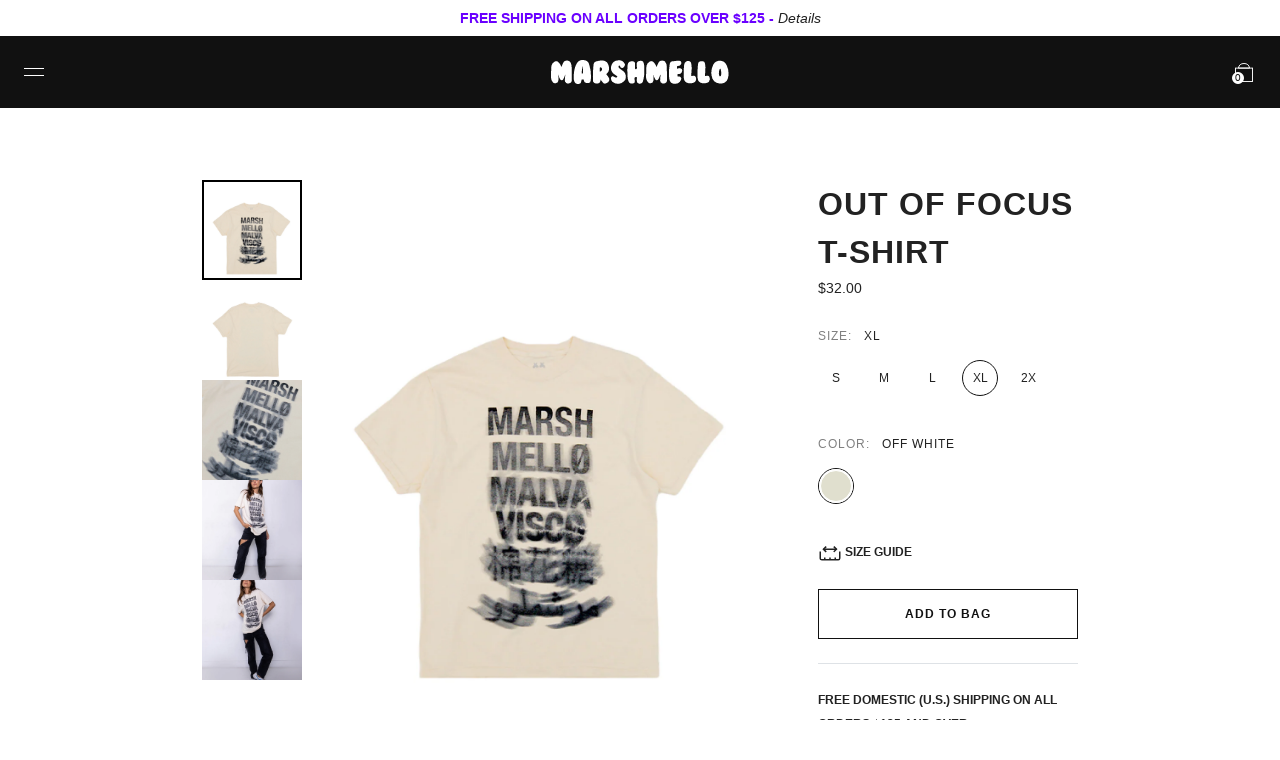

--- FILE ---
content_type: text/html; charset=utf-8
request_url: https://www.marshmellomusic.com/collections/all/products/out-of-focus-t-shirt?variant=40163012313170
body_size: 34601
content:


<!doctype html>

<html lang="en">

  <head>
 
<link rel='preconnect dns-prefetch' href='https://api.config-security.com/' crossorigin />
<link rel='preconnect dns-prefetch' href='https://conf.config-security.com/' crossorigin />
<link rel='preconnect dns-prefetch' href='https://whale.camera/' crossorigin />
<script>
/* >> TriplePixel :: start*/
window.TriplePixelData={TripleName:"marshmellogang.myshopify.com",ver:"2.12",plat:"SHOPIFY",isHeadless:false},function(W,H,A,L,E,_,B,N){function O(U,T,P,H,R){void 0===R&&(R=!1),H=new XMLHttpRequest,P?(H.open("POST",U,!0),H.setRequestHeader("Content-Type","text/plain")):H.open("GET",U,!0),H.send(JSON.stringify(P||{})),H.onreadystatechange=function(){4===H.readyState&&200===H.status?(R=H.responseText,U.includes(".txt")?eval(R):P||(N[B]=R)):(299<H.status||H.status<200)&&T&&!R&&(R=!0,O(U,T-1,P))}}if(N=window,!N[H+"sn"]){N[H+"sn"]=1,L=function(){return Date.now().toString(36)+"_"+Math.random().toString(36)};try{A.setItem(H,1+(0|A.getItem(H)||0)),(E=JSON.parse(A.getItem(H+"U")||"[]")).push({u:location.href,r:document.referrer,t:Date.now(),id:L()}),A.setItem(H+"U",JSON.stringify(E))}catch(e){}var i,m,p;A.getItem('"!nC`')||(_=A,A=N,A[H]||(E=A[H]=function(t,e,a){return void 0===a&&(a=[]),"State"==t?E.s:(W=L(),(E._q=E._q||[]).push([W,t,e].concat(a)),W)},E.s="Installed",E._q=[],E.ch=W,B="configSecurityConfModel",N[B]=1,O("https://conf.config-security.com/model",5),i=L(),m=A[atob("c2NyZWVu")],_.setItem("di_pmt_wt",i),p={id:i,action:"profile",avatar:_.getItem("auth-security_rand_salt_"),time:m[atob("d2lkdGg=")]+":"+m[atob("aGVpZ2h0")],host:A.TriplePixelData.TripleName,plat:A.TriplePixelData.plat,url:window.location.href,ref:document.referrer,ver:A.TriplePixelData.ver},O("https://api.config-security.com/event",5,p),O("https://whale.camera/live/dot.txt",5)))}}("","TriplePixel",localStorage);
/* << TriplePixel :: end*/
</script>
<link rel='preconnect dns-prefetch' href='https://triplewhale-pixel.web.app/' crossorigin />

    <meta name="apple-itunes-app" content="app-id=1465971497">
    
    <meta charset="utf-8"/>

    <meta http-equiv="X-UA-Compatible" content="IE=edge , chrome=1"/>

    <meta name="description" content="Shop the official &#39;Shockwave&#39; album merchandise. Marshmello&#39;s Shockwave album releases June 11th on all platforms!"/>

    <meta name="viewport" content="width=device-width , initial-scale=1 , shrink-to-fit=no"/>

    <meta name="facebook-domain-verification" content="utsvv80lqzkic6ai6hphcrvwkueftj" />

    <link rel="shortcut icon" type="image/png" href="//www.marshmellomusic.com/cdn/shop/files/MG_FAVICON_UPDATED_2020_v3-01_32x32.png?v=1614343388"/>

    <link rel="stylesheet" href="//www.marshmellomusic.com/cdn/shop/t/199/assets/theme.css?v=22878696597216259781757364432"/>

    <link rel="canonical" href="https://www.marshmellomusic.com/products/out-of-focus-t-shirt"/>

    <script>window.performance && window.performance.mark && window.performance.mark('shopify.content_for_header.start');</script><meta name="google-site-verification" content="b-LssP9UA_8MNMKa4Gm3mUEz0EHrGkuh3CghQ005NDg">
<meta name="google-site-verification" content="a7epAH8Z6w9IKQf2Uig0ELSbpz6X7s0vwJUEBo9Nk1Q">
<meta name="google-site-verification" content="DlW-2R4FtLi47a6XAmeH0hORwk2VSuo0HZtnWQX2XeA">
<meta name="google-site-verification" content="ePruHxfPOzLyxZ7nGLkjLd2Miie9d86ZaW1oXfJP7g8">
<meta id="shopify-digital-wallet" name="shopify-digital-wallet" content="/1252786285/digital_wallets/dialog">
<meta name="shopify-checkout-api-token" content="9a6c369ad07821b3fdcc64411adfe840">
<meta id="in-context-paypal-metadata" data-shop-id="1252786285" data-venmo-supported="false" data-environment="production" data-locale="en_US" data-paypal-v4="true" data-currency="USD">
<link rel="alternate" type="application/json+oembed" href="https://www.marshmellomusic.com/products/out-of-focus-t-shirt.oembed">
<script async="async" src="/checkouts/internal/preloads.js?locale=en-US"></script>
<link rel="preconnect" href="https://shop.app" crossorigin="anonymous">
<script async="async" src="https://shop.app/checkouts/internal/preloads.js?locale=en-US&shop_id=1252786285" crossorigin="anonymous"></script>
<script id="apple-pay-shop-capabilities" type="application/json">{"shopId":1252786285,"countryCode":"US","currencyCode":"USD","merchantCapabilities":["supports3DS"],"merchantId":"gid:\/\/shopify\/Shop\/1252786285","merchantName":"Mellogang","requiredBillingContactFields":["postalAddress","email","phone"],"requiredShippingContactFields":["postalAddress","email","phone"],"shippingType":"shipping","supportedNetworks":["visa","masterCard","amex","discover","elo","jcb"],"total":{"type":"pending","label":"Mellogang","amount":"1.00"},"shopifyPaymentsEnabled":true,"supportsSubscriptions":true}</script>
<script id="shopify-features" type="application/json">{"accessToken":"9a6c369ad07821b3fdcc64411adfe840","betas":["rich-media-storefront-analytics"],"domain":"www.marshmellomusic.com","predictiveSearch":true,"shopId":1252786285,"locale":"en"}</script>
<script>var Shopify = Shopify || {};
Shopify.shop = "marshmellogang.myshopify.com";
Shopify.locale = "en";
Shopify.currency = {"active":"USD","rate":"1.0"};
Shopify.country = "US";
Shopify.theme = {"name":"LIVING THE DREAM TOUR MERCH","id":128138215506,"schema_name":null,"schema_version":null,"theme_store_id":null,"role":"main"};
Shopify.theme.handle = "null";
Shopify.theme.style = {"id":null,"handle":null};
Shopify.cdnHost = "www.marshmellomusic.com/cdn";
Shopify.routes = Shopify.routes || {};
Shopify.routes.root = "/";</script>
<script type="module">!function(o){(o.Shopify=o.Shopify||{}).modules=!0}(window);</script>
<script>!function(o){function n(){var o=[];function n(){o.push(Array.prototype.slice.apply(arguments))}return n.q=o,n}var t=o.Shopify=o.Shopify||{};t.loadFeatures=n(),t.autoloadFeatures=n()}(window);</script>
<script>
  window.ShopifyPay = window.ShopifyPay || {};
  window.ShopifyPay.apiHost = "shop.app\/pay";
  window.ShopifyPay.redirectState = null;
</script>
<script id="shop-js-analytics" type="application/json">{"pageType":"product"}</script>
<script defer="defer" async type="module" src="//www.marshmellomusic.com/cdn/shopifycloud/shop-js/modules/v2/client.init-shop-cart-sync_BdyHc3Nr.en.esm.js"></script>
<script defer="defer" async type="module" src="//www.marshmellomusic.com/cdn/shopifycloud/shop-js/modules/v2/chunk.common_Daul8nwZ.esm.js"></script>
<script type="module">
  await import("//www.marshmellomusic.com/cdn/shopifycloud/shop-js/modules/v2/client.init-shop-cart-sync_BdyHc3Nr.en.esm.js");
await import("//www.marshmellomusic.com/cdn/shopifycloud/shop-js/modules/v2/chunk.common_Daul8nwZ.esm.js");

  window.Shopify.SignInWithShop?.initShopCartSync?.({"fedCMEnabled":true,"windoidEnabled":true});

</script>
<script defer="defer" async type="module" src="//www.marshmellomusic.com/cdn/shopifycloud/shop-js/modules/v2/client.payment-terms_MV4M3zvL.en.esm.js"></script>
<script defer="defer" async type="module" src="//www.marshmellomusic.com/cdn/shopifycloud/shop-js/modules/v2/chunk.common_Daul8nwZ.esm.js"></script>
<script defer="defer" async type="module" src="//www.marshmellomusic.com/cdn/shopifycloud/shop-js/modules/v2/chunk.modal_CQq8HTM6.esm.js"></script>
<script type="module">
  await import("//www.marshmellomusic.com/cdn/shopifycloud/shop-js/modules/v2/client.payment-terms_MV4M3zvL.en.esm.js");
await import("//www.marshmellomusic.com/cdn/shopifycloud/shop-js/modules/v2/chunk.common_Daul8nwZ.esm.js");
await import("//www.marshmellomusic.com/cdn/shopifycloud/shop-js/modules/v2/chunk.modal_CQq8HTM6.esm.js");

  
</script>
<script>
  window.Shopify = window.Shopify || {};
  if (!window.Shopify.featureAssets) window.Shopify.featureAssets = {};
  window.Shopify.featureAssets['shop-js'] = {"shop-cart-sync":["modules/v2/client.shop-cart-sync_QYOiDySF.en.esm.js","modules/v2/chunk.common_Daul8nwZ.esm.js"],"init-fed-cm":["modules/v2/client.init-fed-cm_DchLp9rc.en.esm.js","modules/v2/chunk.common_Daul8nwZ.esm.js"],"shop-button":["modules/v2/client.shop-button_OV7bAJc5.en.esm.js","modules/v2/chunk.common_Daul8nwZ.esm.js"],"init-windoid":["modules/v2/client.init-windoid_DwxFKQ8e.en.esm.js","modules/v2/chunk.common_Daul8nwZ.esm.js"],"shop-cash-offers":["modules/v2/client.shop-cash-offers_DWtL6Bq3.en.esm.js","modules/v2/chunk.common_Daul8nwZ.esm.js","modules/v2/chunk.modal_CQq8HTM6.esm.js"],"shop-toast-manager":["modules/v2/client.shop-toast-manager_CX9r1SjA.en.esm.js","modules/v2/chunk.common_Daul8nwZ.esm.js"],"init-shop-email-lookup-coordinator":["modules/v2/client.init-shop-email-lookup-coordinator_UhKnw74l.en.esm.js","modules/v2/chunk.common_Daul8nwZ.esm.js"],"pay-button":["modules/v2/client.pay-button_DzxNnLDY.en.esm.js","modules/v2/chunk.common_Daul8nwZ.esm.js"],"avatar":["modules/v2/client.avatar_BTnouDA3.en.esm.js"],"init-shop-cart-sync":["modules/v2/client.init-shop-cart-sync_BdyHc3Nr.en.esm.js","modules/v2/chunk.common_Daul8nwZ.esm.js"],"shop-login-button":["modules/v2/client.shop-login-button_D8B466_1.en.esm.js","modules/v2/chunk.common_Daul8nwZ.esm.js","modules/v2/chunk.modal_CQq8HTM6.esm.js"],"init-customer-accounts-sign-up":["modules/v2/client.init-customer-accounts-sign-up_C8fpPm4i.en.esm.js","modules/v2/client.shop-login-button_D8B466_1.en.esm.js","modules/v2/chunk.common_Daul8nwZ.esm.js","modules/v2/chunk.modal_CQq8HTM6.esm.js"],"init-shop-for-new-customer-accounts":["modules/v2/client.init-shop-for-new-customer-accounts_CVTO0Ztu.en.esm.js","modules/v2/client.shop-login-button_D8B466_1.en.esm.js","modules/v2/chunk.common_Daul8nwZ.esm.js","modules/v2/chunk.modal_CQq8HTM6.esm.js"],"init-customer-accounts":["modules/v2/client.init-customer-accounts_dRgKMfrE.en.esm.js","modules/v2/client.shop-login-button_D8B466_1.en.esm.js","modules/v2/chunk.common_Daul8nwZ.esm.js","modules/v2/chunk.modal_CQq8HTM6.esm.js"],"shop-follow-button":["modules/v2/client.shop-follow-button_CkZpjEct.en.esm.js","modules/v2/chunk.common_Daul8nwZ.esm.js","modules/v2/chunk.modal_CQq8HTM6.esm.js"],"lead-capture":["modules/v2/client.lead-capture_BntHBhfp.en.esm.js","modules/v2/chunk.common_Daul8nwZ.esm.js","modules/v2/chunk.modal_CQq8HTM6.esm.js"],"checkout-modal":["modules/v2/client.checkout-modal_CfxcYbTm.en.esm.js","modules/v2/chunk.common_Daul8nwZ.esm.js","modules/v2/chunk.modal_CQq8HTM6.esm.js"],"shop-login":["modules/v2/client.shop-login_Da4GZ2H6.en.esm.js","modules/v2/chunk.common_Daul8nwZ.esm.js","modules/v2/chunk.modal_CQq8HTM6.esm.js"],"payment-terms":["modules/v2/client.payment-terms_MV4M3zvL.en.esm.js","modules/v2/chunk.common_Daul8nwZ.esm.js","modules/v2/chunk.modal_CQq8HTM6.esm.js"]};
</script>
<script>(function() {
  var isLoaded = false;
  function asyncLoad() {
    if (isLoaded) return;
    isLoaded = true;
    var urls = ["https:\/\/shopify-widget.route.com\/shopify.widget.js?shop=marshmellogang.myshopify.com","https:\/\/cdn.tapcart.com\/webbridge-sdk\/webbridge.umd.js?shop=marshmellogang.myshopify.com"];
    for (var i = 0; i < urls.length; i++) {
      var s = document.createElement('script');
      s.type = 'text/javascript';
      s.async = true;
      s.src = urls[i];
      var x = document.getElementsByTagName('script')[0];
      x.parentNode.insertBefore(s, x);
    }
  };
  if(window.attachEvent) {
    window.attachEvent('onload', asyncLoad);
  } else {
    window.addEventListener('load', asyncLoad, false);
  }
})();</script>
<script id="__st">var __st={"a":1252786285,"offset":-28800,"reqid":"32a3388f-8c1a-4c5e-a701-3211fcdb3bde-1768965092","pageurl":"www.marshmellomusic.com\/collections\/all\/products\/out-of-focus-t-shirt?variant=40163012313170","u":"2ffd772c806a","p":"product","rtyp":"product","rid":6976097091666};</script>
<script>window.ShopifyPaypalV4VisibilityTracking = true;</script>
<script id="captcha-bootstrap">!function(){'use strict';const t='contact',e='account',n='new_comment',o=[[t,t],['blogs',n],['comments',n],[t,'customer']],c=[[e,'customer_login'],[e,'guest_login'],[e,'recover_customer_password'],[e,'create_customer']],r=t=>t.map((([t,e])=>`form[action*='/${t}']:not([data-nocaptcha='true']) input[name='form_type'][value='${e}']`)).join(','),a=t=>()=>t?[...document.querySelectorAll(t)].map((t=>t.form)):[];function s(){const t=[...o],e=r(t);return a(e)}const i='password',u='form_key',d=['recaptcha-v3-token','g-recaptcha-response','h-captcha-response',i],f=()=>{try{return window.sessionStorage}catch{return}},m='__shopify_v',_=t=>t.elements[u];function p(t,e,n=!1){try{const o=window.sessionStorage,c=JSON.parse(o.getItem(e)),{data:r}=function(t){const{data:e,action:n}=t;return t[m]||n?{data:e,action:n}:{data:t,action:n}}(c);for(const[e,n]of Object.entries(r))t.elements[e]&&(t.elements[e].value=n);n&&o.removeItem(e)}catch(o){console.error('form repopulation failed',{error:o})}}const l='form_type',E='cptcha';function T(t){t.dataset[E]=!0}const w=window,h=w.document,L='Shopify',v='ce_forms',y='captcha';let A=!1;((t,e)=>{const n=(g='f06e6c50-85a8-45c8-87d0-21a2b65856fe',I='https://cdn.shopify.com/shopifycloud/storefront-forms-hcaptcha/ce_storefront_forms_captcha_hcaptcha.v1.5.2.iife.js',D={infoText:'Protected by hCaptcha',privacyText:'Privacy',termsText:'Terms'},(t,e,n)=>{const o=w[L][v],c=o.bindForm;if(c)return c(t,g,e,D).then(n);var r;o.q.push([[t,g,e,D],n]),r=I,A||(h.body.append(Object.assign(h.createElement('script'),{id:'captcha-provider',async:!0,src:r})),A=!0)});var g,I,D;w[L]=w[L]||{},w[L][v]=w[L][v]||{},w[L][v].q=[],w[L][y]=w[L][y]||{},w[L][y].protect=function(t,e){n(t,void 0,e),T(t)},Object.freeze(w[L][y]),function(t,e,n,w,h,L){const[v,y,A,g]=function(t,e,n){const i=e?o:[],u=t?c:[],d=[...i,...u],f=r(d),m=r(i),_=r(d.filter((([t,e])=>n.includes(e))));return[a(f),a(m),a(_),s()]}(w,h,L),I=t=>{const e=t.target;return e instanceof HTMLFormElement?e:e&&e.form},D=t=>v().includes(t);t.addEventListener('submit',(t=>{const e=I(t);if(!e)return;const n=D(e)&&!e.dataset.hcaptchaBound&&!e.dataset.recaptchaBound,o=_(e),c=g().includes(e)&&(!o||!o.value);(n||c)&&t.preventDefault(),c&&!n&&(function(t){try{if(!f())return;!function(t){const e=f();if(!e)return;const n=_(t);if(!n)return;const o=n.value;o&&e.removeItem(o)}(t);const e=Array.from(Array(32),(()=>Math.random().toString(36)[2])).join('');!function(t,e){_(t)||t.append(Object.assign(document.createElement('input'),{type:'hidden',name:u})),t.elements[u].value=e}(t,e),function(t,e){const n=f();if(!n)return;const o=[...t.querySelectorAll(`input[type='${i}']`)].map((({name:t})=>t)),c=[...d,...o],r={};for(const[a,s]of new FormData(t).entries())c.includes(a)||(r[a]=s);n.setItem(e,JSON.stringify({[m]:1,action:t.action,data:r}))}(t,e)}catch(e){console.error('failed to persist form',e)}}(e),e.submit())}));const S=(t,e)=>{t&&!t.dataset[E]&&(n(t,e.some((e=>e===t))),T(t))};for(const o of['focusin','change'])t.addEventListener(o,(t=>{const e=I(t);D(e)&&S(e,y())}));const B=e.get('form_key'),M=e.get(l),P=B&&M;t.addEventListener('DOMContentLoaded',(()=>{const t=y();if(P)for(const e of t)e.elements[l].value===M&&p(e,B);[...new Set([...A(),...v().filter((t=>'true'===t.dataset.shopifyCaptcha))])].forEach((e=>S(e,t)))}))}(h,new URLSearchParams(w.location.search),n,t,e,['guest_login'])})(!1,!0)}();</script>
<script integrity="sha256-4kQ18oKyAcykRKYeNunJcIwy7WH5gtpwJnB7kiuLZ1E=" data-source-attribution="shopify.loadfeatures" defer="defer" src="//www.marshmellomusic.com/cdn/shopifycloud/storefront/assets/storefront/load_feature-a0a9edcb.js" crossorigin="anonymous"></script>
<script crossorigin="anonymous" defer="defer" src="//www.marshmellomusic.com/cdn/shopifycloud/storefront/assets/shopify_pay/storefront-65b4c6d7.js?v=20250812"></script>
<script data-source-attribution="shopify.dynamic_checkout.dynamic.init">var Shopify=Shopify||{};Shopify.PaymentButton=Shopify.PaymentButton||{isStorefrontPortableWallets:!0,init:function(){window.Shopify.PaymentButton.init=function(){};var t=document.createElement("script");t.src="https://www.marshmellomusic.com/cdn/shopifycloud/portable-wallets/latest/portable-wallets.en.js",t.type="module",document.head.appendChild(t)}};
</script>
<script data-source-attribution="shopify.dynamic_checkout.buyer_consent">
  function portableWalletsHideBuyerConsent(e){var t=document.getElementById("shopify-buyer-consent"),n=document.getElementById("shopify-subscription-policy-button");t&&n&&(t.classList.add("hidden"),t.setAttribute("aria-hidden","true"),n.removeEventListener("click",e))}function portableWalletsShowBuyerConsent(e){var t=document.getElementById("shopify-buyer-consent"),n=document.getElementById("shopify-subscription-policy-button");t&&n&&(t.classList.remove("hidden"),t.removeAttribute("aria-hidden"),n.addEventListener("click",e))}window.Shopify?.PaymentButton&&(window.Shopify.PaymentButton.hideBuyerConsent=portableWalletsHideBuyerConsent,window.Shopify.PaymentButton.showBuyerConsent=portableWalletsShowBuyerConsent);
</script>
<script data-source-attribution="shopify.dynamic_checkout.cart.bootstrap">document.addEventListener("DOMContentLoaded",(function(){function t(){return document.querySelector("shopify-accelerated-checkout-cart, shopify-accelerated-checkout")}if(t())Shopify.PaymentButton.init();else{new MutationObserver((function(e,n){t()&&(Shopify.PaymentButton.init(),n.disconnect())})).observe(document.body,{childList:!0,subtree:!0})}}));
</script>
<script id='scb4127' type='text/javascript' async='' src='https://www.marshmellomusic.com/cdn/shopifycloud/privacy-banner/storefront-banner.js'></script><link id="shopify-accelerated-checkout-styles" rel="stylesheet" media="screen" href="https://www.marshmellomusic.com/cdn/shopifycloud/portable-wallets/latest/accelerated-checkout-backwards-compat.css" crossorigin="anonymous">
<style id="shopify-accelerated-checkout-cart">
        #shopify-buyer-consent {
  margin-top: 1em;
  display: inline-block;
  width: 100%;
}

#shopify-buyer-consent.hidden {
  display: none;
}

#shopify-subscription-policy-button {
  background: none;
  border: none;
  padding: 0;
  text-decoration: underline;
  font-size: inherit;
  cursor: pointer;
}

#shopify-subscription-policy-button::before {
  box-shadow: none;
}

      </style>

<script>window.performance && window.performance.mark && window.performance.mark('shopify.content_for_header.end');</script>

    


<meta property="og:site_name" content="Mellogang">
<meta property="og:url" content="https://www.marshmellomusic.com/products/out-of-focus-t-shirt">
<meta property="og:title" content="Out of Focus T-Shirt">
<meta property="og:type" content="product">
<meta property="og:description" content="Shop the official &#39;Shockwave&#39; album merchandise. Marshmello&#39;s Shockwave album releases June 11th on all platforms!"><meta property="product:availability" content="instock">
  <meta property="product:price:amount" content="32.00">
  <meta property="product:price:currency" content="USD"><meta property="og:image" content="http://www.marshmellomusic.com/cdn/shop/products/MELLO_FA22_OUT_OF_FOCUS_TEE_WHT_1.png?v=1666735028">
      <meta property="og:image:secure_url" content="https://www.marshmellomusic.com/cdn/shop/products/MELLO_FA22_OUT_OF_FOCUS_TEE_WHT_1.png?v=1666735028">
      <meta property="og:image:width" content="1080">
      <meta property="og:image:height" content="1350">
      <meta property="og:image:alt" content="Out of Focus T-Shirt"><meta property="og:image" content="http://www.marshmellomusic.com/cdn/shop/products/MELLO_FA22_OUT_OF_FOCUS_TEE_WHT_2.png?v=1666735028">
      <meta property="og:image:secure_url" content="https://www.marshmellomusic.com/cdn/shop/products/MELLO_FA22_OUT_OF_FOCUS_TEE_WHT_2.png?v=1666735028">
      <meta property="og:image:width" content="1080">
      <meta property="og:image:height" content="1350">
      <meta property="og:image:alt" content="Out of Focus T-Shirt"><meta property="og:image" content="http://www.marshmellomusic.com/cdn/shop/products/MELLO_FA22_OUT_OF_FOCUS_TEE_WHT_3.png?v=1666735031">
      <meta property="og:image:secure_url" content="https://www.marshmellomusic.com/cdn/shop/products/MELLO_FA22_OUT_OF_FOCUS_TEE_WHT_3.png?v=1666735031">
      <meta property="og:image:width" content="1080">
      <meta property="og:image:height" content="1350">
      <meta property="og:image:alt" content="Out of Focus T-Shirt">


    <title>

      Marshmello Out of Focus T-Shirt

    </title>

    <!-- Global site tag (gtag.js) - Google Ads: 854543673 -->
    <script async src="https://www.googletagmanager.com/gtag/js?id=AW-854543673"></script>

    <script>
      window.dataLayer = window.dataLayer || [];
      function gtag(){dataLayer.push(arguments);}
      gtag('js', new Date());

      gtag('config', 'AW-854543673');
    </script>



                   

            <!-- giftbox-script -->
            <script src="//www.marshmellomusic.com/cdn/shop/t/199/assets/giftbox-config.js?v=111603181540343972631757364432" type="text/javascript"></script>
            <!-- / giftbox-script -->
            

<script type="text/javascript">console.error("MinMaxify is deactivated for this website. Please don't forget to remove minmaxify-head.liquid still being referenced by theme.liquid")</script>



  
  <style>[ge-active="true"] #shopify-section-header { display: none; }</style>

  

<link rel="stylesheet" type="text/css" href="https://crossborder-integration.global-e.com/resources/css/60000223/US"/>
<script>
    GLBE_PARAMS = {
        appUrl: "https://crossborder-integration.global-e.com/",
        pixelUrl: "https://utils.global-e.com",
        pixelEnabled: true,
        geAppUrl: "https://web.global-e.com/",
        env: "Production",
        geCDNUrl: "https://web.global-e.com/",
        apiUrl: "https://api.global-e.com/",
        emi: "daerrg",
        mid: "60000223",
        hiddenElements: ".ge-hide,.afterpay-paragraph,form[action='https://payments.amazon.com/checkout/signin']",
        countryCode: "US",
        countryName: "United States",
        currencyCode: "USD",
        currencyName: "United States Dollar",
        locale: "en",
        operatedCountries: ["AD","AE","AF","AG","AI","AL","AM","AO","AR","AT","AU","AW","AZ","BA","BB","BD","BE","BF","BG","BH","BI","BJ","BL","BM","BN","BO","BR","BS","BT","BW","BZ","CA","CD","CG","CH","CI","CK","CL","CM","CN","CO","CR","CV","CW","CY","CZ","DE","DJ","DK","DM","DO","DZ","EC","EE","EG","ES","ET","FI","FJ","FK","FO","FR","GA","GB","GD","GE","GF","GG","GH","GI","GL","GM","GN","GP","GQ","GR","GT","GW","GY","HK","HN","HR","HT","HU","ID","IE","IL","IN","IS","IT","JE","JM","JO","JP","KE","KG","KH","KI","KM","KN","KR","KW","KY","KZ","LA","LB","LC","LI","LK","LR","LS","LT","LU","LV","MA","MC","MD","ME","MG","MK","ML","MM","MN","MO","MQ","MR","MS","MT","MU","MV","MW","MX","MY","MZ","NA","NC","NE","NG","NI","NL","NO","NP","NR","NU","NZ","OM","PA","PE","PF","PG","PH","PK","PL","PT","PY","QA","RE","RO","RS","RW","SA","SB","SC","SE","SG","SH","SI","SK","SL","SM","SO","SR","ST","SV","SX","SZ","TC","TD","TG","TH","TL","TN","TO","TR","TT","TV","TW","TZ","UG","UY","UZ","VA","VC","VE","VG","VN","VU","WS","YT","ZA","ZM","ZW"],
        allowedCountries: [{ code: 'AL', name: 'Albania' }, { code: 'DZ', name: 'Algeria' }, { code: 'AD', name: 'Andorra' }, { code: 'AO', name: 'Angola' }, { code: 'AI', name: 'Anguilla' }, { code: 'AG', name: 'Antigua &amp; Barbuda' }, { code: 'AR', name: 'Argentina' }, { code: 'AM', name: 'Armenia' }, { code: 'AW', name: 'Aruba' }, { code: 'AC', name: 'Ascension Island' }, { code: 'AU', name: 'Australia' }, { code: 'AT', name: 'Austria' }, { code: 'AZ', name: 'Azerbaijan' }, { code: 'BS', name: 'Bahamas' }, { code: 'BH', name: 'Bahrain' }, { code: 'BD', name: 'Bangladesh' }, { code: 'BB', name: 'Barbados' }, { code: 'BE', name: 'Belgium' }, { code: 'BZ', name: 'Belize' }, { code: 'BJ', name: 'Benin' }, { code: 'BM', name: 'Bermuda' }, { code: 'BT', name: 'Bhutan' }, { code: 'BO', name: 'Bolivia' }, { code: 'BA', name: 'Bosnia &amp; Herzegovina' }, { code: 'BW', name: 'Botswana' }, { code: 'BR', name: 'Brazil' }, { code: 'IO', name: 'British Indian Ocean Territory' }, { code: 'VG', name: 'British Virgin Islands' }, { code: 'BN', name: 'Brunei' }, { code: 'BG', name: 'Bulgaria' }, { code: 'BF', name: 'Burkina Faso' }, { code: 'BI', name: 'Burundi' }, { code: 'KH', name: 'Cambodia' }, { code: 'CM', name: 'Cameroon' }, { code: 'CA', name: 'Canada' }, { code: 'CV', name: 'Cape Verde' }, { code: 'BQ', name: 'Caribbean Netherlands' }, { code: 'KY', name: 'Cayman Islands' }, { code: 'CF', name: 'Central African Republic' }, { code: 'TD', name: 'Chad' }, { code: 'CL', name: 'Chile' }, { code: 'CN', name: 'China' }, { code: 'CX', name: 'Christmas Island' }, { code: 'CC', name: 'Cocos (Keeling) Islands' }, { code: 'CO', name: 'Colombia' }, { code: 'KM', name: 'Comoros' }, { code: 'CG', name: 'Congo - Brazzaville' }, { code: 'CD', name: 'Congo - Kinshasa' }, { code: 'CK', name: 'Cook Islands' }, { code: 'CR', name: 'Costa Rica' }, { code: 'CI', name: 'Côte d’Ivoire' }, { code: 'HR', name: 'Croatia' }, { code: 'CW', name: 'Curaçao' }, { code: 'CY', name: 'Cyprus' }, { code: 'CZ', name: 'Czechia' }, { code: 'DK', name: 'Denmark' }, { code: 'DJ', name: 'Djibouti' }, { code: 'DM', name: 'Dominica' }, { code: 'DO', name: 'Dominican Republic' }, { code: 'EC', name: 'Ecuador' }, { code: 'EG', name: 'Egypt' }, { code: 'GQ', name: 'Equatorial Guinea' }, { code: 'ER', name: 'Eritrea' }, { code: 'EE', name: 'Estonia' }, { code: 'SZ', name: 'Eswatini' }, { code: 'ET', name: 'Ethiopia' }, { code: 'FK', name: 'Falkland Islands' }, { code: 'FO', name: 'Faroe Islands' }, { code: 'FJ', name: 'Fiji' }, { code: 'FI', name: 'Finland' }, { code: 'FR', name: 'France' }, { code: 'GF', name: 'French Guiana' }, { code: 'PF', name: 'French Polynesia' }, { code: 'TF', name: 'French Southern Territories' }, { code: 'GA', name: 'Gabon' }, { code: 'GM', name: 'Gambia' }, { code: 'GE', name: 'Georgia' }, { code: 'DE', name: 'Germany' }, { code: 'GH', name: 'Ghana' }, { code: 'GI', name: 'Gibraltar' }, { code: 'GR', name: 'Greece' }, { code: 'GL', name: 'Greenland' }, { code: 'GD', name: 'Grenada' }, { code: 'GP', name: 'Guadeloupe' }, { code: 'GG', name: 'Guernsey' }, { code: 'GN', name: 'Guinea' }, { code: 'GW', name: 'Guinea-Bissau' }, { code: 'GY', name: 'Guyana' }, { code: 'HT', name: 'Haiti' }, { code: 'HN', name: 'Honduras' }, { code: 'HK', name: 'Hong Kong SAR' }, { code: 'HU', name: 'Hungary' }, { code: 'IS', name: 'Iceland' }, { code: 'IN', name: 'India' }, { code: 'ID', name: 'Indonesia' }, { code: 'IQ', name: 'Iraq' }, { code: 'IE', name: 'Ireland' }, { code: 'IL', name: 'Israel' }, { code: 'IT', name: 'Italy' }, { code: 'JM', name: 'Jamaica' }, { code: 'JP', name: 'Japan' }, { code: 'JE', name: 'Jersey' }, { code: 'JO', name: 'Jordan' }, { code: 'KE', name: 'Kenya' }, { code: 'KI', name: 'Kiribati' }, { code: 'KW', name: 'Kuwait' }, { code: 'KG', name: 'Kyrgyzstan' }, { code: 'LA', name: 'Laos' }, { code: 'LV', name: 'Latvia' }, { code: 'LB', name: 'Lebanon' }, { code: 'LS', name: 'Lesotho' }, { code: 'LR', name: 'Liberia' }, { code: 'LY', name: 'Libya' }, { code: 'LI', name: 'Liechtenstein' }, { code: 'LT', name: 'Lithuania' }, { code: 'LU', name: 'Luxembourg' }, { code: 'MO', name: 'Macao SAR' }, { code: 'MG', name: 'Madagascar' }, { code: 'MW', name: 'Malawi' }, { code: 'MY', name: 'Malaysia' }, { code: 'MV', name: 'Maldives' }, { code: 'ML', name: 'Mali' }, { code: 'MT', name: 'Malta' }, { code: 'MQ', name: 'Martinique' }, { code: 'MR', name: 'Mauritania' }, { code: 'MU', name: 'Mauritius' }, { code: 'YT', name: 'Mayotte' }, { code: 'MX', name: 'Mexico' }, { code: 'MD', name: 'Moldova' }, { code: 'MC', name: 'Monaco' }, { code: 'MN', name: 'Mongolia' }, { code: 'ME', name: 'Montenegro' }, { code: 'MS', name: 'Montserrat' }, { code: 'MA', name: 'Morocco' }, { code: 'MZ', name: 'Mozambique' }, { code: 'MM', name: 'Myanmar (Burma)' }, { code: 'NA', name: 'Namibia' }, { code: 'NR', name: 'Nauru' }, { code: 'NP', name: 'Nepal' }, { code: 'NL', name: 'Netherlands' }, { code: 'NC', name: 'New Caledonia' }, { code: 'NZ', name: 'New Zealand' }, { code: 'NI', name: 'Nicaragua' }, { code: 'NE', name: 'Niger' }, { code: 'NG', name: 'Nigeria' }, { code: 'NU', name: 'Niue' }, { code: 'NF', name: 'Norfolk Island' }, { code: 'MK', name: 'North Macedonia' }, { code: 'NO', name: 'Norway' }, { code: 'OM', name: 'Oman' }, { code: 'PK', name: 'Pakistan' }, { code: 'PS', name: 'Palestinian Territories' }, { code: 'PA', name: 'Panama' }, { code: 'PG', name: 'Papua New Guinea' }, { code: 'PY', name: 'Paraguay' }, { code: 'PE', name: 'Peru' }, { code: 'PH', name: 'Philippines' }, { code: 'PN', name: 'Pitcairn Islands' }, { code: 'PL', name: 'Poland' }, { code: 'PT', name: 'Portugal' }, { code: 'QA', name: 'Qatar' }, { code: 'RE', name: 'Réunion' }, { code: 'RO', name: 'Romania' }, { code: 'RW', name: 'Rwanda' }, { code: 'WS', name: 'Samoa' }, { code: 'SM', name: 'San Marino' }, { code: 'ST', name: 'São Tomé &amp; Príncipe' }, { code: 'SA', name: 'Saudi Arabia' }, { code: 'SN', name: 'Senegal' }, { code: 'RS', name: 'Serbia' }, { code: 'SC', name: 'Seychelles' }, { code: 'SL', name: 'Sierra Leone' }, { code: 'SG', name: 'Singapore' }, { code: 'SK', name: 'Slovakia' }, { code: 'SI', name: 'Slovenia' }, { code: 'SB', name: 'Solomon Islands' }, { code: 'SO', name: 'Somalia' }, { code: 'ZA', name: 'South Africa' }, { code: 'KR', name: 'South Korea' }, { code: 'SS', name: 'South Sudan' }, { code: 'ES', name: 'Spain' }, { code: 'LK', name: 'Sri Lanka' }, { code: 'BL', name: 'St. Barthélemy' }, { code: 'SH', name: 'St. Helena' }, { code: 'KN', name: 'St. Kitts &amp; Nevis' }, { code: 'LC', name: 'St. Lucia' }, { code: 'MF', name: 'St. Martin' }, { code: 'VC', name: 'St. Vincent &amp; Grenadines' }, { code: 'SD', name: 'Sudan' }, { code: 'SR', name: 'Suriname' }, { code: 'SE', name: 'Sweden' }, { code: 'CH', name: 'Switzerland' }, { code: 'TW', name: 'Taiwan' }, { code: 'TJ', name: 'Tajikistan' }, { code: 'TZ', name: 'Tanzania' }, { code: 'TH', name: 'Thailand' }, { code: 'TL', name: 'Timor-Leste' }, { code: 'TG', name: 'Togo' }, { code: 'TK', name: 'Tokelau' }, { code: 'TO', name: 'Tonga' }, { code: 'TT', name: 'Trinidad &amp; Tobago' }, { code: 'TA', name: 'Tristan da Cunha' }, { code: 'TN', name: 'Tunisia' }, { code: 'TR', name: 'Türkiye' }, { code: 'TM', name: 'Turkmenistan' }, { code: 'TC', name: 'Turks &amp; Caicos Islands' }, { code: 'TV', name: 'Tuvalu' }, { code: 'UM', name: 'U.S. Outlying Islands' }, { code: 'UG', name: 'Uganda' }, { code: 'AE', name: 'United Arab Emirates' }, { code: 'GB', name: 'United Kingdom' }, { code: 'US', name: 'United States' }, { code: 'UY', name: 'Uruguay' }, { code: 'VU', name: 'Vanuatu' }, { code: 'VN', name: 'Vietnam' }, { code: 'WF', name: 'Wallis &amp; Futuna' }, { code: 'EH', name: 'Western Sahara' }, { code: 'YE', name: 'Yemen' }, { code: 'ZM', name: 'Zambia' }, { code: 'ZW', name: 'Zimbabwe' }, ],
        c1Enabled:"False",
        siteId: "7ce243a1e1a2",
        isTokenEnabled: "true",
};
</script>

<!-- BEGIN app block: shopify://apps/klaviyo-email-marketing-sms/blocks/klaviyo-onsite-embed/2632fe16-c075-4321-a88b-50b567f42507 -->












  <script async src="https://static.klaviyo.com/onsite/js/KELQeC/klaviyo.js?company_id=KELQeC"></script>
  <script>!function(){if(!window.klaviyo){window._klOnsite=window._klOnsite||[];try{window.klaviyo=new Proxy({},{get:function(n,i){return"push"===i?function(){var n;(n=window._klOnsite).push.apply(n,arguments)}:function(){for(var n=arguments.length,o=new Array(n),w=0;w<n;w++)o[w]=arguments[w];var t="function"==typeof o[o.length-1]?o.pop():void 0,e=new Promise((function(n){window._klOnsite.push([i].concat(o,[function(i){t&&t(i),n(i)}]))}));return e}}})}catch(n){window.klaviyo=window.klaviyo||[],window.klaviyo.push=function(){var n;(n=window._klOnsite).push.apply(n,arguments)}}}}();</script>

  
    <script id="viewed_product">
      if (item == null) {
        var _learnq = _learnq || [];

        var MetafieldReviews = null
        var MetafieldYotpoRating = null
        var MetafieldYotpoCount = null
        var MetafieldLooxRating = null
        var MetafieldLooxCount = null
        var okendoProduct = null
        var okendoProductReviewCount = null
        var okendoProductReviewAverageValue = null
        try {
          // The following fields are used for Customer Hub recently viewed in order to add reviews.
          // This information is not part of __kla_viewed. Instead, it is part of __kla_viewed_reviewed_items
          MetafieldReviews = {"rating":{"scale_min":"1.0","scale_max":"5.0","value":"5.0"},"rating_count":1};
          MetafieldYotpoRating = null
          MetafieldYotpoCount = null
          MetafieldLooxRating = null
          MetafieldLooxCount = null

          okendoProduct = null
          // If the okendo metafield is not legacy, it will error, which then requires the new json formatted data
          if (okendoProduct && 'error' in okendoProduct) {
            okendoProduct = null
          }
          okendoProductReviewCount = okendoProduct ? okendoProduct.reviewCount : null
          okendoProductReviewAverageValue = okendoProduct ? okendoProduct.reviewAverageValue : null
        } catch (error) {
          console.error('Error in Klaviyo onsite reviews tracking:', error);
        }

        var item = {
          Name: "Out of Focus T-Shirt",
          ProductID: 6976097091666,
          Categories: ["All (Adult)","FALL 2022","Featured","Marshmello's Picks","Memorial Day Sale","New Arrivals","Shop All","T-Shirts","Test Collection","VIPS"],
          ImageURL: "https://www.marshmellomusic.com/cdn/shop/products/MELLO_FA22_OUT_OF_FOCUS_TEE_WHT_1_grande.png?v=1666735028",
          URL: "https://www.marshmellomusic.com/products/out-of-focus-t-shirt",
          Brand: "Marshmello",
          Price: "$32.00",
          Value: "32.00",
          CompareAtPrice: "$0.00"
        };
        _learnq.push(['track', 'Viewed Product', item]);
        _learnq.push(['trackViewedItem', {
          Title: item.Name,
          ItemId: item.ProductID,
          Categories: item.Categories,
          ImageUrl: item.ImageURL,
          Url: item.URL,
          Metadata: {
            Brand: item.Brand,
            Price: item.Price,
            Value: item.Value,
            CompareAtPrice: item.CompareAtPrice
          },
          metafields:{
            reviews: MetafieldReviews,
            yotpo:{
              rating: MetafieldYotpoRating,
              count: MetafieldYotpoCount,
            },
            loox:{
              rating: MetafieldLooxRating,
              count: MetafieldLooxCount,
            },
            okendo: {
              rating: okendoProductReviewAverageValue,
              count: okendoProductReviewCount,
            }
          }
        }]);
      }
    </script>
  




  <script>
    window.klaviyoReviewsProductDesignMode = false
  </script>







<!-- END app block --><link href="https://monorail-edge.shopifysvc.com" rel="dns-prefetch">
<script>(function(){if ("sendBeacon" in navigator && "performance" in window) {try {var session_token_from_headers = performance.getEntriesByType('navigation')[0].serverTiming.find(x => x.name == '_s').description;} catch {var session_token_from_headers = undefined;}var session_cookie_matches = document.cookie.match(/_shopify_s=([^;]*)/);var session_token_from_cookie = session_cookie_matches && session_cookie_matches.length === 2 ? session_cookie_matches[1] : "";var session_token = session_token_from_headers || session_token_from_cookie || "";function handle_abandonment_event(e) {var entries = performance.getEntries().filter(function(entry) {return /monorail-edge.shopifysvc.com/.test(entry.name);});if (!window.abandonment_tracked && entries.length === 0) {window.abandonment_tracked = true;var currentMs = Date.now();var navigation_start = performance.timing.navigationStart;var payload = {shop_id: 1252786285,url: window.location.href,navigation_start,duration: currentMs - navigation_start,session_token,page_type: "product"};window.navigator.sendBeacon("https://monorail-edge.shopifysvc.com/v1/produce", JSON.stringify({schema_id: "online_store_buyer_site_abandonment/1.1",payload: payload,metadata: {event_created_at_ms: currentMs,event_sent_at_ms: currentMs}}));}}window.addEventListener('pagehide', handle_abandonment_event);}}());</script>
<script id="web-pixels-manager-setup">(function e(e,d,r,n,o){if(void 0===o&&(o={}),!Boolean(null===(a=null===(i=window.Shopify)||void 0===i?void 0:i.analytics)||void 0===a?void 0:a.replayQueue)){var i,a;window.Shopify=window.Shopify||{};var t=window.Shopify;t.analytics=t.analytics||{};var s=t.analytics;s.replayQueue=[],s.publish=function(e,d,r){return s.replayQueue.push([e,d,r]),!0};try{self.performance.mark("wpm:start")}catch(e){}var l=function(){var e={modern:/Edge?\/(1{2}[4-9]|1[2-9]\d|[2-9]\d{2}|\d{4,})\.\d+(\.\d+|)|Firefox\/(1{2}[4-9]|1[2-9]\d|[2-9]\d{2}|\d{4,})\.\d+(\.\d+|)|Chrom(ium|e)\/(9{2}|\d{3,})\.\d+(\.\d+|)|(Maci|X1{2}).+ Version\/(15\.\d+|(1[6-9]|[2-9]\d|\d{3,})\.\d+)([,.]\d+|)( \(\w+\)|)( Mobile\/\w+|) Safari\/|Chrome.+OPR\/(9{2}|\d{3,})\.\d+\.\d+|(CPU[ +]OS|iPhone[ +]OS|CPU[ +]iPhone|CPU IPhone OS|CPU iPad OS)[ +]+(15[._]\d+|(1[6-9]|[2-9]\d|\d{3,})[._]\d+)([._]\d+|)|Android:?[ /-](13[3-9]|1[4-9]\d|[2-9]\d{2}|\d{4,})(\.\d+|)(\.\d+|)|Android.+Firefox\/(13[5-9]|1[4-9]\d|[2-9]\d{2}|\d{4,})\.\d+(\.\d+|)|Android.+Chrom(ium|e)\/(13[3-9]|1[4-9]\d|[2-9]\d{2}|\d{4,})\.\d+(\.\d+|)|SamsungBrowser\/([2-9]\d|\d{3,})\.\d+/,legacy:/Edge?\/(1[6-9]|[2-9]\d|\d{3,})\.\d+(\.\d+|)|Firefox\/(5[4-9]|[6-9]\d|\d{3,})\.\d+(\.\d+|)|Chrom(ium|e)\/(5[1-9]|[6-9]\d|\d{3,})\.\d+(\.\d+|)([\d.]+$|.*Safari\/(?![\d.]+ Edge\/[\d.]+$))|(Maci|X1{2}).+ Version\/(10\.\d+|(1[1-9]|[2-9]\d|\d{3,})\.\d+)([,.]\d+|)( \(\w+\)|)( Mobile\/\w+|) Safari\/|Chrome.+OPR\/(3[89]|[4-9]\d|\d{3,})\.\d+\.\d+|(CPU[ +]OS|iPhone[ +]OS|CPU[ +]iPhone|CPU IPhone OS|CPU iPad OS)[ +]+(10[._]\d+|(1[1-9]|[2-9]\d|\d{3,})[._]\d+)([._]\d+|)|Android:?[ /-](13[3-9]|1[4-9]\d|[2-9]\d{2}|\d{4,})(\.\d+|)(\.\d+|)|Mobile Safari.+OPR\/([89]\d|\d{3,})\.\d+\.\d+|Android.+Firefox\/(13[5-9]|1[4-9]\d|[2-9]\d{2}|\d{4,})\.\d+(\.\d+|)|Android.+Chrom(ium|e)\/(13[3-9]|1[4-9]\d|[2-9]\d{2}|\d{4,})\.\d+(\.\d+|)|Android.+(UC? ?Browser|UCWEB|U3)[ /]?(15\.([5-9]|\d{2,})|(1[6-9]|[2-9]\d|\d{3,})\.\d+)\.\d+|SamsungBrowser\/(5\.\d+|([6-9]|\d{2,})\.\d+)|Android.+MQ{2}Browser\/(14(\.(9|\d{2,})|)|(1[5-9]|[2-9]\d|\d{3,})(\.\d+|))(\.\d+|)|K[Aa][Ii]OS\/(3\.\d+|([4-9]|\d{2,})\.\d+)(\.\d+|)/},d=e.modern,r=e.legacy,n=navigator.userAgent;return n.match(d)?"modern":n.match(r)?"legacy":"unknown"}(),u="modern"===l?"modern":"legacy",c=(null!=n?n:{modern:"",legacy:""})[u],f=function(e){return[e.baseUrl,"/wpm","/b",e.hashVersion,"modern"===e.buildTarget?"m":"l",".js"].join("")}({baseUrl:d,hashVersion:r,buildTarget:u}),m=function(e){var d=e.version,r=e.bundleTarget,n=e.surface,o=e.pageUrl,i=e.monorailEndpoint;return{emit:function(e){var a=e.status,t=e.errorMsg,s=(new Date).getTime(),l=JSON.stringify({metadata:{event_sent_at_ms:s},events:[{schema_id:"web_pixels_manager_load/3.1",payload:{version:d,bundle_target:r,page_url:o,status:a,surface:n,error_msg:t},metadata:{event_created_at_ms:s}}]});if(!i)return console&&console.warn&&console.warn("[Web Pixels Manager] No Monorail endpoint provided, skipping logging."),!1;try{return self.navigator.sendBeacon.bind(self.navigator)(i,l)}catch(e){}var u=new XMLHttpRequest;try{return u.open("POST",i,!0),u.setRequestHeader("Content-Type","text/plain"),u.send(l),!0}catch(e){return console&&console.warn&&console.warn("[Web Pixels Manager] Got an unhandled error while logging to Monorail."),!1}}}}({version:r,bundleTarget:l,surface:e.surface,pageUrl:self.location.href,monorailEndpoint:e.monorailEndpoint});try{o.browserTarget=l,function(e){var d=e.src,r=e.async,n=void 0===r||r,o=e.onload,i=e.onerror,a=e.sri,t=e.scriptDataAttributes,s=void 0===t?{}:t,l=document.createElement("script"),u=document.querySelector("head"),c=document.querySelector("body");if(l.async=n,l.src=d,a&&(l.integrity=a,l.crossOrigin="anonymous"),s)for(var f in s)if(Object.prototype.hasOwnProperty.call(s,f))try{l.dataset[f]=s[f]}catch(e){}if(o&&l.addEventListener("load",o),i&&l.addEventListener("error",i),u)u.appendChild(l);else{if(!c)throw new Error("Did not find a head or body element to append the script");c.appendChild(l)}}({src:f,async:!0,onload:function(){if(!function(){var e,d;return Boolean(null===(d=null===(e=window.Shopify)||void 0===e?void 0:e.analytics)||void 0===d?void 0:d.initialized)}()){var d=window.webPixelsManager.init(e)||void 0;if(d){var r=window.Shopify.analytics;r.replayQueue.forEach((function(e){var r=e[0],n=e[1],o=e[2];d.publishCustomEvent(r,n,o)})),r.replayQueue=[],r.publish=d.publishCustomEvent,r.visitor=d.visitor,r.initialized=!0}}},onerror:function(){return m.emit({status:"failed",errorMsg:"".concat(f," has failed to load")})},sri:function(e){var d=/^sha384-[A-Za-z0-9+/=]+$/;return"string"==typeof e&&d.test(e)}(c)?c:"",scriptDataAttributes:o}),m.emit({status:"loading"})}catch(e){m.emit({status:"failed",errorMsg:(null==e?void 0:e.message)||"Unknown error"})}}})({shopId: 1252786285,storefrontBaseUrl: "https://www.marshmellomusic.com",extensionsBaseUrl: "https://extensions.shopifycdn.com/cdn/shopifycloud/web-pixels-manager",monorailEndpoint: "https://monorail-edge.shopifysvc.com/unstable/produce_batch",surface: "storefront-renderer",enabledBetaFlags: ["2dca8a86"],webPixelsConfigList: [{"id":"725090386","configuration":"{\"accountID\":\"KELQeC\",\"webPixelConfig\":\"eyJlbmFibGVBZGRlZFRvQ2FydEV2ZW50cyI6IHRydWV9\"}","eventPayloadVersion":"v1","runtimeContext":"STRICT","scriptVersion":"524f6c1ee37bacdca7657a665bdca589","type":"APP","apiClientId":123074,"privacyPurposes":["ANALYTICS","MARKETING"],"dataSharingAdjustments":{"protectedCustomerApprovalScopes":["read_customer_address","read_customer_email","read_customer_name","read_customer_personal_data","read_customer_phone"]}},{"id":"466190418","configuration":"{\"tagID\":\"2612432211270\"}","eventPayloadVersion":"v1","runtimeContext":"STRICT","scriptVersion":"18031546ee651571ed29edbe71a3550b","type":"APP","apiClientId":3009811,"privacyPurposes":["ANALYTICS","MARKETING","SALE_OF_DATA"],"dataSharingAdjustments":{"protectedCustomerApprovalScopes":["read_customer_address","read_customer_email","read_customer_name","read_customer_personal_data","read_customer_phone"]}},{"id":"340885586","configuration":"{\"config\":\"{\\\"google_tag_ids\\\":[\\\"G-VE5F73LCSX\\\",\\\"AW-795517060\\\",\\\"GT-T5N39TQ\\\"],\\\"target_country\\\":\\\"US\\\",\\\"gtag_events\\\":[{\\\"type\\\":\\\"begin_checkout\\\",\\\"action_label\\\":[\\\"G-VE5F73LCSX\\\",\\\"AW-795517060\\\/ohgxCPX8vJ0BEITBqvsC\\\"]},{\\\"type\\\":\\\"search\\\",\\\"action_label\\\":[\\\"G-VE5F73LCSX\\\",\\\"AW-795517060\\\/rfAMCPj8vJ0BEITBqvsC\\\"]},{\\\"type\\\":\\\"view_item\\\",\\\"action_label\\\":[\\\"G-VE5F73LCSX\\\",\\\"AW-795517060\\\/ilERCO_8vJ0BEITBqvsC\\\",\\\"MC-RDCL1SH5TM\\\"]},{\\\"type\\\":\\\"purchase\\\",\\\"action_label\\\":[\\\"G-VE5F73LCSX\\\",\\\"AW-795517060\\\/gLYSCOz8vJ0BEITBqvsC\\\",\\\"MC-RDCL1SH5TM\\\"]},{\\\"type\\\":\\\"page_view\\\",\\\"action_label\\\":[\\\"G-VE5F73LCSX\\\",\\\"AW-795517060\\\/rSPKCOn8vJ0BEITBqvsC\\\",\\\"MC-RDCL1SH5TM\\\"]},{\\\"type\\\":\\\"add_payment_info\\\",\\\"action_label\\\":[\\\"G-VE5F73LCSX\\\",\\\"AW-795517060\\\/sxYMCPv8vJ0BEITBqvsC\\\"]},{\\\"type\\\":\\\"add_to_cart\\\",\\\"action_label\\\":[\\\"G-VE5F73LCSX\\\",\\\"AW-795517060\\\/aOIRCPL8vJ0BEITBqvsC\\\"]}],\\\"enable_monitoring_mode\\\":false}\"}","eventPayloadVersion":"v1","runtimeContext":"OPEN","scriptVersion":"b2a88bafab3e21179ed38636efcd8a93","type":"APP","apiClientId":1780363,"privacyPurposes":[],"dataSharingAdjustments":{"protectedCustomerApprovalScopes":["read_customer_address","read_customer_email","read_customer_name","read_customer_personal_data","read_customer_phone"]}},{"id":"272400466","configuration":"{\"pixelCode\":\"CK67OAJC77U5P7OI84JG\"}","eventPayloadVersion":"v1","runtimeContext":"STRICT","scriptVersion":"22e92c2ad45662f435e4801458fb78cc","type":"APP","apiClientId":4383523,"privacyPurposes":["ANALYTICS","MARKETING","SALE_OF_DATA"],"dataSharingAdjustments":{"protectedCustomerApprovalScopes":["read_customer_address","read_customer_email","read_customer_name","read_customer_personal_data","read_customer_phone"]}},{"id":"122191954","configuration":"{\"pixel_id\":\"475335586318376\",\"pixel_type\":\"facebook_pixel\",\"metaapp_system_user_token\":\"-\"}","eventPayloadVersion":"v1","runtimeContext":"OPEN","scriptVersion":"ca16bc87fe92b6042fbaa3acc2fbdaa6","type":"APP","apiClientId":2329312,"privacyPurposes":["ANALYTICS","MARKETING","SALE_OF_DATA"],"dataSharingAdjustments":{"protectedCustomerApprovalScopes":["read_customer_address","read_customer_email","read_customer_name","read_customer_personal_data","read_customer_phone"]}},{"id":"14254162","configuration":"{\"pixelId\":\"2d9386c4-401a-477d-b375-0602fca00b66\"}","eventPayloadVersion":"v1","runtimeContext":"STRICT","scriptVersion":"c119f01612c13b62ab52809eb08154bb","type":"APP","apiClientId":2556259,"privacyPurposes":["ANALYTICS","MARKETING","SALE_OF_DATA"],"dataSharingAdjustments":{"protectedCustomerApprovalScopes":["read_customer_address","read_customer_email","read_customer_name","read_customer_personal_data","read_customer_phone"]}},{"id":"107479122","eventPayloadVersion":"1","runtimeContext":"LAX","scriptVersion":"2","type":"CUSTOM","privacyPurposes":["ANALYTICS","MARKETING","SALE_OF_DATA"],"name":"Reddit"},{"id":"107774034","eventPayloadVersion":"1","runtimeContext":"LAX","scriptVersion":"1","type":"CUSTOM","privacyPurposes":["ANALYTICS","MARKETING","SALE_OF_DATA"],"name":"Reddit Conversions API"},{"id":"shopify-app-pixel","configuration":"{}","eventPayloadVersion":"v1","runtimeContext":"STRICT","scriptVersion":"0450","apiClientId":"shopify-pixel","type":"APP","privacyPurposes":["ANALYTICS","MARKETING"]},{"id":"shopify-custom-pixel","eventPayloadVersion":"v1","runtimeContext":"LAX","scriptVersion":"0450","apiClientId":"shopify-pixel","type":"CUSTOM","privacyPurposes":["ANALYTICS","MARKETING"]}],isMerchantRequest: false,initData: {"shop":{"name":"Mellogang","paymentSettings":{"currencyCode":"USD"},"myshopifyDomain":"marshmellogang.myshopify.com","countryCode":"US","storefrontUrl":"https:\/\/www.marshmellomusic.com"},"customer":null,"cart":null,"checkout":null,"productVariants":[{"price":{"amount":32.0,"currencyCode":"USD"},"product":{"title":"Out of Focus T-Shirt","vendor":"Marshmello","id":"6976097091666","untranslatedTitle":"Out of Focus T-Shirt","url":"\/products\/out-of-focus-t-shirt","type":"T-SHIRT"},"id":"40163012214866","image":{"src":"\/\/www.marshmellomusic.com\/cdn\/shop\/products\/MELLO_FA22_OUT_OF_FOCUS_TEE_WHT_1.png?v=1666735028"},"sku":"SSFOCUSWHT-S","title":"S \/ Off White","untranslatedTitle":"S \/ Off White"},{"price":{"amount":32.0,"currencyCode":"USD"},"product":{"title":"Out of Focus T-Shirt","vendor":"Marshmello","id":"6976097091666","untranslatedTitle":"Out of Focus T-Shirt","url":"\/products\/out-of-focus-t-shirt","type":"T-SHIRT"},"id":"40163012247634","image":{"src":"\/\/www.marshmellomusic.com\/cdn\/shop\/products\/MELLO_FA22_OUT_OF_FOCUS_TEE_WHT_1.png?v=1666735028"},"sku":"SSFOCUSWHT-M","title":"M \/ Off White","untranslatedTitle":"M \/ Off White"},{"price":{"amount":32.0,"currencyCode":"USD"},"product":{"title":"Out of Focus T-Shirt","vendor":"Marshmello","id":"6976097091666","untranslatedTitle":"Out of Focus T-Shirt","url":"\/products\/out-of-focus-t-shirt","type":"T-SHIRT"},"id":"40163012280402","image":{"src":"\/\/www.marshmellomusic.com\/cdn\/shop\/products\/MELLO_FA22_OUT_OF_FOCUS_TEE_WHT_1.png?v=1666735028"},"sku":"SSFOCUSWHT-L","title":"L \/ Off White","untranslatedTitle":"L \/ Off White"},{"price":{"amount":32.0,"currencyCode":"USD"},"product":{"title":"Out of Focus T-Shirt","vendor":"Marshmello","id":"6976097091666","untranslatedTitle":"Out of Focus T-Shirt","url":"\/products\/out-of-focus-t-shirt","type":"T-SHIRT"},"id":"40163012313170","image":{"src":"\/\/www.marshmellomusic.com\/cdn\/shop\/products\/MELLO_FA22_OUT_OF_FOCUS_TEE_WHT_1.png?v=1666735028"},"sku":"SSFOCUSWHT-XL","title":"XL \/ Off White","untranslatedTitle":"XL \/ Off White"},{"price":{"amount":32.0,"currencyCode":"USD"},"product":{"title":"Out of Focus T-Shirt","vendor":"Marshmello","id":"6976097091666","untranslatedTitle":"Out of Focus T-Shirt","url":"\/products\/out-of-focus-t-shirt","type":"T-SHIRT"},"id":"40163012345938","image":{"src":"\/\/www.marshmellomusic.com\/cdn\/shop\/products\/MELLO_FA22_OUT_OF_FOCUS_TEE_WHT_1.png?v=1666735028"},"sku":"SSFOCUSWHT-2X","title":"2X \/ Off White","untranslatedTitle":"2X \/ Off White"}],"purchasingCompany":null},},"https://www.marshmellomusic.com/cdn","fcfee988w5aeb613cpc8e4bc33m6693e112",{"modern":"","legacy":""},{"shopId":"1252786285","storefrontBaseUrl":"https:\/\/www.marshmellomusic.com","extensionBaseUrl":"https:\/\/extensions.shopifycdn.com\/cdn\/shopifycloud\/web-pixels-manager","surface":"storefront-renderer","enabledBetaFlags":"[\"2dca8a86\"]","isMerchantRequest":"false","hashVersion":"fcfee988w5aeb613cpc8e4bc33m6693e112","publish":"custom","events":"[[\"page_viewed\",{}],[\"product_viewed\",{\"productVariant\":{\"price\":{\"amount\":32.0,\"currencyCode\":\"USD\"},\"product\":{\"title\":\"Out of Focus T-Shirt\",\"vendor\":\"Marshmello\",\"id\":\"6976097091666\",\"untranslatedTitle\":\"Out of Focus T-Shirt\",\"url\":\"\/products\/out-of-focus-t-shirt\",\"type\":\"T-SHIRT\"},\"id\":\"40163012313170\",\"image\":{\"src\":\"\/\/www.marshmellomusic.com\/cdn\/shop\/products\/MELLO_FA22_OUT_OF_FOCUS_TEE_WHT_1.png?v=1666735028\"},\"sku\":\"SSFOCUSWHT-XL\",\"title\":\"XL \/ Off White\",\"untranslatedTitle\":\"XL \/ Off White\"}}]]"});</script><script>
  window.ShopifyAnalytics = window.ShopifyAnalytics || {};
  window.ShopifyAnalytics.meta = window.ShopifyAnalytics.meta || {};
  window.ShopifyAnalytics.meta.currency = 'USD';
  var meta = {"product":{"id":6976097091666,"gid":"gid:\/\/shopify\/Product\/6976097091666","vendor":"Marshmello","type":"T-SHIRT","handle":"out-of-focus-t-shirt","variants":[{"id":40163012214866,"price":3200,"name":"Out of Focus T-Shirt - S \/ Off White","public_title":"S \/ Off White","sku":"SSFOCUSWHT-S"},{"id":40163012247634,"price":3200,"name":"Out of Focus T-Shirt - M \/ Off White","public_title":"M \/ Off White","sku":"SSFOCUSWHT-M"},{"id":40163012280402,"price":3200,"name":"Out of Focus T-Shirt - L \/ Off White","public_title":"L \/ Off White","sku":"SSFOCUSWHT-L"},{"id":40163012313170,"price":3200,"name":"Out of Focus T-Shirt - XL \/ Off White","public_title":"XL \/ Off White","sku":"SSFOCUSWHT-XL"},{"id":40163012345938,"price":3200,"name":"Out of Focus T-Shirt - 2X \/ Off White","public_title":"2X \/ Off White","sku":"SSFOCUSWHT-2X"}],"remote":false},"page":{"pageType":"product","resourceType":"product","resourceId":6976097091666,"requestId":"32a3388f-8c1a-4c5e-a701-3211fcdb3bde-1768965092"}};
  for (var attr in meta) {
    window.ShopifyAnalytics.meta[attr] = meta[attr];
  }
</script>
<script class="analytics">
  (function () {
    var customDocumentWrite = function(content) {
      var jquery = null;

      if (window.jQuery) {
        jquery = window.jQuery;
      } else if (window.Checkout && window.Checkout.$) {
        jquery = window.Checkout.$;
      }

      if (jquery) {
        jquery('body').append(content);
      }
    };

    var hasLoggedConversion = function(token) {
      if (token) {
        return document.cookie.indexOf('loggedConversion=' + token) !== -1;
      }
      return false;
    }

    var setCookieIfConversion = function(token) {
      if (token) {
        var twoMonthsFromNow = new Date(Date.now());
        twoMonthsFromNow.setMonth(twoMonthsFromNow.getMonth() + 2);

        document.cookie = 'loggedConversion=' + token + '; expires=' + twoMonthsFromNow;
      }
    }

    var trekkie = window.ShopifyAnalytics.lib = window.trekkie = window.trekkie || [];
    if (trekkie.integrations) {
      return;
    }
    trekkie.methods = [
      'identify',
      'page',
      'ready',
      'track',
      'trackForm',
      'trackLink'
    ];
    trekkie.factory = function(method) {
      return function() {
        var args = Array.prototype.slice.call(arguments);
        args.unshift(method);
        trekkie.push(args);
        return trekkie;
      };
    };
    for (var i = 0; i < trekkie.methods.length; i++) {
      var key = trekkie.methods[i];
      trekkie[key] = trekkie.factory(key);
    }
    trekkie.load = function(config) {
      trekkie.config = config || {};
      trekkie.config.initialDocumentCookie = document.cookie;
      var first = document.getElementsByTagName('script')[0];
      var script = document.createElement('script');
      script.type = 'text/javascript';
      script.onerror = function(e) {
        var scriptFallback = document.createElement('script');
        scriptFallback.type = 'text/javascript';
        scriptFallback.onerror = function(error) {
                var Monorail = {
      produce: function produce(monorailDomain, schemaId, payload) {
        var currentMs = new Date().getTime();
        var event = {
          schema_id: schemaId,
          payload: payload,
          metadata: {
            event_created_at_ms: currentMs,
            event_sent_at_ms: currentMs
          }
        };
        return Monorail.sendRequest("https://" + monorailDomain + "/v1/produce", JSON.stringify(event));
      },
      sendRequest: function sendRequest(endpointUrl, payload) {
        // Try the sendBeacon API
        if (window && window.navigator && typeof window.navigator.sendBeacon === 'function' && typeof window.Blob === 'function' && !Monorail.isIos12()) {
          var blobData = new window.Blob([payload], {
            type: 'text/plain'
          });

          if (window.navigator.sendBeacon(endpointUrl, blobData)) {
            return true;
          } // sendBeacon was not successful

        } // XHR beacon

        var xhr = new XMLHttpRequest();

        try {
          xhr.open('POST', endpointUrl);
          xhr.setRequestHeader('Content-Type', 'text/plain');
          xhr.send(payload);
        } catch (e) {
          console.log(e);
        }

        return false;
      },
      isIos12: function isIos12() {
        return window.navigator.userAgent.lastIndexOf('iPhone; CPU iPhone OS 12_') !== -1 || window.navigator.userAgent.lastIndexOf('iPad; CPU OS 12_') !== -1;
      }
    };
    Monorail.produce('monorail-edge.shopifysvc.com',
      'trekkie_storefront_load_errors/1.1',
      {shop_id: 1252786285,
      theme_id: 128138215506,
      app_name: "storefront",
      context_url: window.location.href,
      source_url: "//www.marshmellomusic.com/cdn/s/trekkie.storefront.cd680fe47e6c39ca5d5df5f0a32d569bc48c0f27.min.js"});

        };
        scriptFallback.async = true;
        scriptFallback.src = '//www.marshmellomusic.com/cdn/s/trekkie.storefront.cd680fe47e6c39ca5d5df5f0a32d569bc48c0f27.min.js';
        first.parentNode.insertBefore(scriptFallback, first);
      };
      script.async = true;
      script.src = '//www.marshmellomusic.com/cdn/s/trekkie.storefront.cd680fe47e6c39ca5d5df5f0a32d569bc48c0f27.min.js';
      first.parentNode.insertBefore(script, first);
    };
    trekkie.load(
      {"Trekkie":{"appName":"storefront","development":false,"defaultAttributes":{"shopId":1252786285,"isMerchantRequest":null,"themeId":128138215506,"themeCityHash":"1205994337085157748","contentLanguage":"en","currency":"USD"},"isServerSideCookieWritingEnabled":true,"monorailRegion":"shop_domain","enabledBetaFlags":["65f19447"]},"Session Attribution":{},"S2S":{"facebookCapiEnabled":true,"source":"trekkie-storefront-renderer","apiClientId":580111}}
    );

    var loaded = false;
    trekkie.ready(function() {
      if (loaded) return;
      loaded = true;

      window.ShopifyAnalytics.lib = window.trekkie;

      var originalDocumentWrite = document.write;
      document.write = customDocumentWrite;
      try { window.ShopifyAnalytics.merchantGoogleAnalytics.call(this); } catch(error) {};
      document.write = originalDocumentWrite;

      window.ShopifyAnalytics.lib.page(null,{"pageType":"product","resourceType":"product","resourceId":6976097091666,"requestId":"32a3388f-8c1a-4c5e-a701-3211fcdb3bde-1768965092","shopifyEmitted":true});

      var match = window.location.pathname.match(/checkouts\/(.+)\/(thank_you|post_purchase)/)
      var token = match? match[1]: undefined;
      if (!hasLoggedConversion(token)) {
        setCookieIfConversion(token);
        window.ShopifyAnalytics.lib.track("Viewed Product",{"currency":"USD","variantId":40163012313170,"productId":6976097091666,"productGid":"gid:\/\/shopify\/Product\/6976097091666","name":"Out of Focus T-Shirt - XL \/ Off White","price":"32.00","sku":"SSFOCUSWHT-XL","brand":"Marshmello","variant":"XL \/ Off White","category":"T-SHIRT","nonInteraction":true,"remote":false},undefined,undefined,{"shopifyEmitted":true});
      window.ShopifyAnalytics.lib.track("monorail:\/\/trekkie_storefront_viewed_product\/1.1",{"currency":"USD","variantId":40163012313170,"productId":6976097091666,"productGid":"gid:\/\/shopify\/Product\/6976097091666","name":"Out of Focus T-Shirt - XL \/ Off White","price":"32.00","sku":"SSFOCUSWHT-XL","brand":"Marshmello","variant":"XL \/ Off White","category":"T-SHIRT","nonInteraction":true,"remote":false,"referer":"https:\/\/www.marshmellomusic.com\/collections\/all\/products\/out-of-focus-t-shirt?variant=40163012313170"});
      }
    });


        var eventsListenerScript = document.createElement('script');
        eventsListenerScript.async = true;
        eventsListenerScript.src = "//www.marshmellomusic.com/cdn/shopifycloud/storefront/assets/shop_events_listener-3da45d37.js";
        document.getElementsByTagName('head')[0].appendChild(eventsListenerScript);

})();</script>
  <script>
  if (!window.ga || (window.ga && typeof window.ga !== 'function')) {
    window.ga = function ga() {
      (window.ga.q = window.ga.q || []).push(arguments);
      if (window.Shopify && window.Shopify.analytics && typeof window.Shopify.analytics.publish === 'function') {
        window.Shopify.analytics.publish("ga_stub_called", {}, {sendTo: "google_osp_migration"});
      }
      console.error("Shopify's Google Analytics stub called with:", Array.from(arguments), "\nSee https://help.shopify.com/manual/promoting-marketing/pixels/pixel-migration#google for more information.");
    };
    if (window.Shopify && window.Shopify.analytics && typeof window.Shopify.analytics.publish === 'function') {
      window.Shopify.analytics.publish("ga_stub_initialized", {}, {sendTo: "google_osp_migration"});
    }
  }
</script>
<script
  defer
  src="https://www.marshmellomusic.com/cdn/shopifycloud/perf-kit/shopify-perf-kit-3.0.4.min.js"
  data-application="storefront-renderer"
  data-shop-id="1252786285"
  data-render-region="gcp-us-central1"
  data-page-type="product"
  data-theme-instance-id="128138215506"
  data-theme-name=""
  data-theme-version=""
  data-monorail-region="shop_domain"
  data-resource-timing-sampling-rate="10"
  data-shs="true"
  data-shs-beacon="true"
  data-shs-export-with-fetch="true"
  data-shs-logs-sample-rate="1"
  data-shs-beacon-endpoint="https://www.marshmellomusic.com/api/collect"
></script>
</head>


  <body class="d-flex flex-column min-vh-100">

    

      <header>

        <div id="shopify-section-header" class="shopify-section">

<div class="header">

  <style>

    #announcements p {

      margin : 0.25rem 0 !important;

    }

  </style>

  <div class="carousel carousel-fade slide" data-ride="carousel" id="announcements">

    <div class="carousel-inner">

      

        <div class="carousel-item active">

          <div class="text-dark bg-light" style="background : #ffffff !important ; color : #6a00ff !important">

            <div class="container-fluid px-lg-3 px-2">

              <div class="row justify-content-center no-gutters">

                <div class="col-auto px-lg-3 px-2">

                  <p><strong>FREE SHIPPING ON ALL ORDERS OVER $125  - </strong><a href="https://www.marshmellomusic.com/pages/free-shipping-details" title="https://www.marshmellomusic.com/pages/free-shipping-details"><em>Details </em></a></p>

                </div>

              </div>

            </div>

          </div>

        </div>

      

    </div>

  </div>

</div>


</div>

      </header>

    

    <header class="position-sticky fixed-top">

      <nav class="navbar navbar-dark flex-nowrap text-white bg-dark p-0">

        <style>

          #navigation .dropdown-toggle::after {

            float : right;

            border : 0;

          }

          #navigation .dropdown-toggle[aria-expanded="true"] {

            text-underline-position : under;

            text-decoration : underline;

            outline : none;

          }

          #navigation .dropdown-toggle[aria-expanded="false"]::after {

            content : '+';

          }

          #navigation .dropdown-toggle[aria-expanded="true"]::after {

            content : '–';

          }

        </style>

        <div class="d-flex align-items-center justify-content-start w-100">

          <button class="navbar-toggler text-reset border-0 p-3" aria-controls="navigation" data-target="#navigation" data-toggle="collapse" aria-expanded="false" type="button">

            <svg class="d-block" xmlns="http://www.w3.org/2000/svg" stroke="currentColor" width="20" height="20">

              <title>

                Navigation

              </title>

              <polyline points="0,6.5 20,6.5"/>

              <polyline points="0,13.5 20,13.5"/>

            </svg>

          </button>

        </div>

        <a class="navbar-brand p-0 m-0" href="/">

          <svg class="d-block" xmlns="http://www.w3.org/2000/svg" viewBox="0 0 178 24" fill="currentColor" height="24">

            <title>

              Marshmello

            </title>

            <path d="M109.25,14.69c-.32.89-.62,1.79-1,2.67a12.65,12.65,0,0,1-1,1.95,1.68,1.68,0,0,1-3,0,31.63,31.63,0,0,1-1.93-4.53c0,.43.05.86.08,1.28s.12.91.12,1.37a17.59,17.59,0,0,1-.1,3.33,3,3,0,0,1-2.54,2.46,2.88,2.88,0,0,1-3-1.09,7.74,7.74,0,0,1-1.8-4.51c0-3,.1-6.07.21-9.1a15.84,15.84,0,0,1,.34-3A5.57,5.57,0,0,1,98.4,1.85a3.23,3.23,0,0,1,4.22.37A14.21,14.21,0,0,1,104.68,5a15.47,15.47,0,0,1,1,2.19c.26-.8.43-1.53.73-2.21.43-1,.92-2,1.43-2.94.92-1.72,4.89-1.95,6.17-.43a7.83,7.83,0,0,1,1.79,5.12c.11,4.4.15,8.81.2,13.22a2.93,2.93,0,0,1-1,2.7,4.21,4.21,0,0,1-3.88.71,3.32,3.32,0,0,1-2-3.23,39.06,39.06,0,0,1,.31-4c0-.46.06-.93.09-1.4l-.13,0"/>

            <path d="M7.2,14.79c.08.91.21,1.81.23,2.72a14.75,14.75,0,0,1-.11,3.26,3,3,0,0,1-2.54,2.46,2.89,2.89,0,0,1-3-1.1A7.61,7.61,0,0,1,0,17.62c0-3,.1-6.07.2-9.1a16.5,16.5,0,0,1,.35-3A5.73,5.73,0,0,1,3.34,1.81a3.19,3.19,0,0,1,4.05.33,13.75,13.75,0,0,1,2.14,2.8,15.2,15.2,0,0,1,1,2.25c.25-.78.45-1.48.7-2.15s.59-1.44.91-2.14C13.12.78,15,.3,17.2.7a3.66,3.66,0,0,1,2.74,2.64,12,12,0,0,1,.69,3.6c.13,4.24.16,8.49.21,12.74a6.91,6.91,0,0,1-.19,1.63,2.42,2.42,0,0,1-1.89,1.87l-.66.16a3.18,3.18,0,0,1-4.25-3.21,38.87,38.87,0,0,1,.32-4,5.14,5.14,0,0,0,0-1.41c-.33.89-.62,1.79-1,2.66a10.81,10.81,0,0,1-1,2,1.72,1.72,0,0,1-3,0A12.75,12.75,0,0,1,7.4,15c0-.08,0-.17-.05-.25H7.2"/>

            <path d="M31.71,6.38l-.18,0a1.78,1.78,0,0,0-.18.43c-.24,2-.48,4-.7,6,0,.3-.15.73.4.77s1-.2,1-.76c-.05-1.68-.12-3.37-.2-5.05,0-.47-.09-.93-.13-1.39m.93,13.15h-2c-.24,1-.39,1.93-.66,2.81a2.22,2.22,0,0,1-1.54,1.45c-1.82.53-4.14.15-5-2.06a10,10,0,0,1-.73-3.31A32.58,32.58,0,0,1,24,7.4,24.28,24.28,0,0,1,26.08,3C27.56.47,30-.25,32.77.07A6.12,6.12,0,0,1,38.3,4.85,38.63,38.63,0,0,1,40,17.35a36.09,36.09,0,0,1-.43,3.73,2,2,0,0,1-1.71,1.81,11.13,11.13,0,0,1-2.64.11,3,3,0,0,1-2.44-2.69c0-.27-.08-.54-.11-.78"/>

            <path d="M76.25,11.51c.12-2.07.17-4.15.38-6.21.32-3.16,1.7-4.25,5.12-4,1.59.12,2.32,1,2.36,2.69,0,1.23-.14,2.46-.18,3.7a2.29,2.29,0,0,0,.23,1.1c.12.24.5.54.7.5a1.4,1.4,0,0,0,.89-.6,2.59,2.59,0,0,0,.15-1.19c0-1.1-.13-2.19-.17-3.29A3.29,3.29,0,0,1,88.45.92,10.74,10.74,0,0,1,90.57.86a2.1,2.1,0,0,1,1.89,1.57,12.93,12.93,0,0,1,.77,3.31,79,79,0,0,1,0,9,43.59,43.59,0,0,1-1.33,6.83c-.34,1.39-2.15,2.33-3.75,2.13a2.78,2.78,0,0,1-2.37-2.85c0-1,.1-2,.13-2.94s-.44-1.19-1.26-.93a1.64,1.64,0,0,0-1.16,2,18.15,18.15,0,0,1,.36,2.29,2.05,2.05,0,0,1-1.76,2.19c-2.51.54-4.06-.26-4.79-2.73a24.86,24.86,0,0,1-.83-4.62c-.13-1.52,0-3.06,0-4.59h-.21"/>

            <path d="M48.81,11.65A3.22,3.22,0,0,0,51.1,9.78a2.34,2.34,0,0,0-1-2.27.84.84,0,0,0-.7-.16c-.24.08-.57.35-.58.55-.05,1.24,0,2.48,0,3.75m6.39,2.5c.37.44.73.82,1,1.25.46.62.9,1.26,1.31,1.92,2.09,3.3-.29,5.33-2.87,6.19a2.39,2.39,0,0,1-2.52-.71A32.14,32.14,0,0,1,50,20.16a7.56,7.56,0,0,1-.46-.73l0,.68c0,2.91-2.28,3.66-4.44,3.41l-.2-.05c-2.26-.52-3-1.37-3-3.7,0-2.1-.06-4.2,0-6.3.14-2.94.4-5.87.61-8.81a3.45,3.45,0,0,1,2.62-3.25A44.81,44.81,0,0,1,49.7.53,7.9,7.9,0,0,1,53.81,1,5.28,5.28,0,0,1,57.2,4.31,11.05,11.05,0,0,1,58,9.67,5.77,5.77,0,0,1,56,13.41c-.28.23-.54.48-.82.74"/>

            <path d="M170.35,12.77c-.19-1-.42-2.35-.68-3.69,0-.17-.25-.44-.35-.43a1,1,0,0,0-.52.35,1.79,1.79,0,0,0-.28.55,10.35,10.35,0,0,0-.59,4.71,5.5,5.5,0,0,0,.36,1.38c.18.45.58.82,1.06.65a1.31,1.31,0,0,0,.7-.85c.16-.75.18-1.54.3-2.67m-10.08,0A18.7,18.7,0,0,1,162,5.29,7.42,7.42,0,0,1,167.25.84a8,8,0,0,1,8.45,4.48,19.47,19.47,0,0,1,1.88,9.1,18.41,18.41,0,0,1-.92,4.6c-1.14,3.25-4.54,5-8.19,4.5a9.11,9.11,0,0,1-7.83-7.76c-.18-1-.25-2-.37-3"/>

            <path d="M74.8,16.94a5.36,5.36,0,0,1-2.08,4.62,8.78,8.78,0,0,1-4.79,2.2,8.61,8.61,0,0,1-6.56-2,4.48,4.48,0,0,1-1.3-3.89,1.57,1.57,0,0,1,2.46-1.32,13.85,13.85,0,0,0,1.79.84,2.72,2.72,0,0,0,1.33.06,1.06,1.06,0,0,0,.67-.65A1.06,1.06,0,0,0,65.9,16c-.85-.62-1.79-1.12-2.61-1.76a7.87,7.87,0,0,1-3.18-7.65A7.82,7.82,0,0,1,67.49.28a6.43,6.43,0,0,1,6.08,3.23c.77,1.25.27,2.28-.44,3.28a2.28,2.28,0,0,1-2.73,1,1.53,1.53,0,0,1-1.22-1.39c-.08-.47-.21-.83-.8-.81s-.76.43-.83.91a1.82,1.82,0,0,0,.83,1.83c1.09.79,2.19,1.57,3.26,2.39a7,7,0,0,1,3.16,6.19"/>

            <path d="M126.66,14c-.08.59-.17,1.11-.2,1.63,0,.7.24.94.91.85,2.17-.29,3.41,1.24,2.68,3.32a6.67,6.67,0,0,1-5.67,4,10.69,10.69,0,0,1-2.11-.13,4.27,4.27,0,0,1-3.54-3.13,17,17,0,0,1-.66-3.69,50.46,50.46,0,0,1,.62-12.69A6.25,6.25,0,0,1,119,3.14a2.31,2.31,0,0,1,2.23-1.83c1.73-.07,3.45-.39,5.17-.57a8.17,8.17,0,0,1,1.64,0c.9.09,1.8.25,2.16,1.27a2.81,2.81,0,0,1-.77,3.06,3.56,3.56,0,0,1-2.61.83c-.53,0-.75.15-.76.68s-.08,1-.09,1.43c0,.77.12.86.8.53a3.22,3.22,0,0,1,2.52-.27c1.59.54,2.13,1.41,1.8,2.95A3.59,3.59,0,0,1,127.23,14a5.4,5.4,0,0,0-.57,0"/>

            <path d="M140.13,16.06c.92-.12,1.7-.26,2.49-.33a1.88,1.88,0,0,1,2,1.18,4.49,4.49,0,0,1-.47,4.78,3.74,3.74,0,0,1-2.3,1.23,10,10,0,0,1-4.27.28c-2.84-.45-4.6-2.21-4.72-5.1a73.25,73.25,0,0,1,.37-13.81,3.93,3.93,0,0,1,5.6-2.91,2.84,2.84,0,0,1,1.39,2,24,24,0,0,1,.32,7.23c-.11,1.82-.26,3.64-.39,5.43"/>

            <path d="M154,16.06c.82-.12,1.61-.25,2.4-.33a1.9,1.9,0,0,1,2,1.2,4.46,4.46,0,0,1-.47,4.72,2.58,2.58,0,0,1-1.05.83,10.08,10.08,0,0,1-5.5.73c-2.87-.45-4.62-2.18-4.75-5.07a73.17,73.17,0,0,1,.37-13.88,3.32,3.32,0,0,1,3.06-3.08,7.5,7.5,0,0,1,1.64,0,2.63,2.63,0,0,1,2.29,2.22,25,25,0,0,1,.32,7.23c-.09,1.57-.23,3.14-.34,4.71,0,.27,0,.54,0,.76"/>

          </svg>

        </a>

        <div class="d-flex align-items-center justify-content-end w-100">

          

          <a class="navbar-toggler text-reset border-0 p-2" href="/cart">

            <div class="card bg-transparent border-0">

              <div class="card-img">

                <div class="embed-responsive p-3">

                  <div class="embed-responsive-item justify-content-center align-items-center d-flex">

                    <svg class="d-block" xmlns="http://www.w3.org/2000/svg" stroke="currentColor" viewBox="0 0 19 20.5" height="19">

                      <path d="M15.41,5.5a6,6,0,0,0-11.82,0Z" fill="none" stroke="#fff"/>

                      <rect x="0.5" y="5.5" width="18" height="14.5" fill="none" stroke="#fff"/>

                      <title>

                        Cart

                      </title>

                    </svg>

                  </div>

                </div>

              </div>

              <div class="card-img-overlay justify-content-start align-items-end d-flex p-2">

                <div class="embed-responsive w-auto p-1">

                  <div class="embed-responsive-item justify-content-center align-items-center rounded-circle text-center text-dark bg-white d-flex">

                    <small style="line-height : 0.5rem !important" id="count">

                      0

                    </small>

                  </div>

                </div>

              </div>

            </div>

          </a>

        </div>

        <div class="navbar-collapse text-dark fixed-top bg-light collapse col-lg-5 col-10 shadow h-100 p-0" id="navigation">

          <div class="d-flex flex-column flex-grow-0 h-100">

            <button class="navbar-toggler text-reset border-0 p-3" aria-controls="navigation" data-target="#navigation" data-toggle="collapse" aria-expanded="false" type="button">

              <svg class="d-block" xmlns="http://www.w3.org/2000/svg" stroke="currentColor" width="20" height="20">

                <title>

                  Menu

                </title>

                <polyline points="0,3.5 14,16.5"/>

                <polyline points="0,16.5 14,3.5"/>

              </svg>

            </button>

            <div class="overflow-auto flex-grow-1">

              <form class="form-inline border-bottom border-dark mx-lg-5 mx-3" action="/search" method="get">

                <div class="input-group w-100 px-3">

                  <div class="input-group-prepend">

                    <button class="btn btn-outline-dark bg-transparent border-0 h-auto py-3 p-0" type="submit">

                      <svg class="d-block" stroke="currentColor" fill="none" height="20" width="20">

                        <title>

                          Search

                        </title>

                        <polyline points="13,13 18,18"/>

                        <circle cx="8.5" cy="8.5" r="6.5"/>

                      </svg>

                    </button>

                  </div>

                  <input class="form-control bg-transparent text-uppercase border-0 h-auto p-3" name="q" type="search" title="Search" placeholder="Search" value=""/>

                </div>

              </form>

              <ul class="navbar-nav px-lg-5 px-3">

                

                  

                    <li class="nav-item border-dark border-top border-bottom">

                      <a class="nav-link text-uppercase text-reset p-3" href="/collections/new-arrivals">

                        NEW ARRIVALS

                      </a>

                    </li>

                  

                

                  

                    <li class="nav-item border-dark border-top dropdown border-bottom">

                      <a class="nav-link dropdown-toggle text-uppercase text-reset p-3" href="##" data-toggle="dropdown" aria-expanded="false" aria-haspopup="true" role="button" id="shop">

                        SHOP

                      </a>

                      <div class="dropdown-menu bg-transparent border-0 pb-3" aria-labelledby="shop">

                        

                          <div class="px-3 mb-3">

                            

                              <a class="dropdown-header bg-transparent text-uppercase text-secondary px-3" href="/collections/all">

                                MELLOGANG

                              </a>

                              <div class="px-3">

                                

                                  <a class="dropdown-item bg-transparent text-uppercase text-dark px-3" href="/collections/t-shirts">

                                    GRAPHIC TEES

                                  </a>

                                

                                  <a class="dropdown-item bg-transparent text-uppercase text-dark px-3" href="/collections/long-sleeves">

                                    GRAPHIC L/S SHIRTS

                                  </a>

                                

                                  <a class="dropdown-item bg-transparent text-uppercase text-dark px-3" href="/collections/tops">

                                    TOPS

                                  </a>

                                

                                  <a class="dropdown-item bg-transparent text-uppercase text-dark px-3" href="/collections/outerwear">

                                    OUTERWEAR

                                  </a>

                                

                                  <a class="dropdown-item bg-transparent text-uppercase text-dark px-3" href="/collections/headwear">

                                    HEADWEAR

                                  </a>

                                

                                  <a class="dropdown-item bg-transparent text-uppercase text-dark px-3" href="/collections/bottoms">

                                    BOTTOMS

                                  </a>

                                

                                  <a class="dropdown-item bg-transparent text-uppercase text-dark px-3" href="/collections/accessories">

                                    ACCESSORIES

                                  </a>

                                

                                  <a class="dropdown-item bg-transparent text-uppercase text-dark px-3" href="/collections/stickers-and-pins">

                                    STICKERS & PINS

                                  </a>

                                

                                  <a class="dropdown-item bg-transparent text-uppercase text-dark px-3" href="/collections/puppy-pack">

                                    PET

                                  </a>

                                

                              </div>

                            

                          </div>

                        

                          <div class="px-3 mb-3">

                            

                              <a class="dropdown-header bg-transparent text-uppercase text-secondary px-3" href="/collections/kids">

                                MELLO KIDS

                              </a>

                              <div class="px-3">

                                

                                  <a class="dropdown-item bg-transparent text-uppercase text-dark px-3" href="/collections/youth-smile">

                                    KIDS SMILE

                                  </a>

                                

                                  <a class="dropdown-item bg-transparent text-uppercase text-dark px-3" href="/collections/kids-new-arrivals">

                                    KIDS NEW ARRIVALS

                                  </a>

                                

                                  <a class="dropdown-item bg-transparent text-uppercase text-dark px-3" href="/collections/youth-t-shirts">

                                    KIDS T-SHIRTS

                                  </a>

                                

                                  <a class="dropdown-item bg-transparent text-uppercase text-dark px-3" href="/collections/youth-sweatshirts">

                                    KIDS SWEATSHIRTS

                                  </a>

                                

                                  <a class="dropdown-item bg-transparent text-uppercase text-dark px-3" href="/collections/youth-accessories">

                                    KIDS ACCESSORIES

                                  </a>

                                

                              </div>

                            

                          </div>

                        

                          <div class="px-3 mb-3">

                            

                              <a class="dropdown-header bg-transparent text-uppercase text-secondary px-3" href="/collections/mello-girl">

                                MELLO GIRL

                              </a>

                              <div class="px-3">

                                

                                  <a class="dropdown-item bg-transparent text-uppercase text-dark px-3" href="/collections/mello-girl-t-shirts">

                                    T-SHIRTS

                                  </a>

                                

                                  <a class="dropdown-item bg-transparent text-uppercase text-dark px-3" href="/collections/mello-girl-tank-tops">

                                    TANKS

                                  </a>

                                

                                  <a class="dropdown-item bg-transparent text-uppercase text-dark px-3" href="/collections/mello-girl-outerwear">

                                    OUTERWEAR

                                  </a>

                                

                              </div>

                            

                          </div>

                        

                      </div>

                    </li>

                  

                

                  

                    <li class="nav-item border-dark border-top dropdown border-bottom">

                      <a class="nav-link dropdown-toggle text-uppercase text-reset p-3" href="#/collections/best-sellers" data-toggle="dropdown" aria-expanded="false" aria-haspopup="true" role="button" id="collections">

                        COLLECTIONS

                      </a>

                      <div class="dropdown-menu bg-transparent border-0 pb-3" aria-labelledby="collections">

                        

                          <div class="px-3 mb-3">

                            

                              <a class="dropdown-item bg-transparent text-uppercase text-dark px-3" href="/collections/10-year-anniversary">

                                10 YEAR

                              </a>

                            

                          </div>

                        

                          <div class="px-3 mb-3">

                            

                              <a class="dropdown-item bg-transparent text-uppercase text-dark px-3" href="/collections/marshmellos-picks">

                                MELLO'S PICKS

                              </a>

                            

                          </div>

                        

                          <div class="px-3 mb-3">

                            

                              <a class="dropdown-item bg-transparent text-uppercase text-dark px-3" href="/collections/smile-all">

                                SMILE

                              </a>

                            

                          </div>

                        

                      </div>

                    </li>

                  

                

                  

                    <li class="nav-item border-dark border-top dropdown border-bottom">

                      <a class="nav-link dropdown-toggle text-uppercase text-reset p-3" href="#/blogs/cooking" data-toggle="dropdown" aria-expanded="false" aria-haspopup="true" role="button" id="cooking-with-marshmello">

                        Cooking With Marshmello

                      </a>

                      <div class="dropdown-menu bg-transparent border-0 pb-3" aria-labelledby="cooking-with-marshmello">

                        

                          <div class="px-3 mb-3">

                            

                              <a class="dropdown-item bg-transparent text-uppercase text-dark px-3" href="/blogs/cooking">

                                Recipes

                              </a>

                            

                          </div>

                        

                          <div class="px-3 mb-3">

                            

                              <a class="dropdown-item bg-transparent text-uppercase text-dark px-3" href="https://geni.us/CookingWithMarshmello">

                                Cookbook!

                              </a>

                            

                          </div>

                        

                      </div>

                    </li>

                  

                

                  

                    <li class="nav-item border-dark border-top dropdown border-bottom">

                      <a class="nav-link dropdown-toggle text-uppercase text-reset p-3" href="##" data-toggle="dropdown" aria-expanded="false" aria-haspopup="true" role="button" id="music">

                        MUSIC

                      </a>

                      <div class="dropdown-menu bg-transparent border-0 pb-3" aria-labelledby="music">

                        

                          <div class="px-3 mb-3">

                            

                              <a class="dropdown-item bg-transparent text-uppercase text-dark px-3" href="/blogs/albums">

                                ALBUMS

                              </a>

                            

                          </div>

                        

                          <div class="px-3 mb-3">

                            

                              <a class="dropdown-item bg-transparent text-uppercase text-dark px-3" href="/blogs/singles">

                                SINGLES

                              </a>

                            

                          </div>

                        

                      </div>

                    </li>

                  

                

                  

                    <li class="nav-item border-dark border-top border-bottom">

                      <a class="nav-link text-uppercase text-reset p-3" href="/pages/video">

                        VIDEOS

                      </a>

                    </li>

                  

                

                  

                    <li class="nav-item border-dark border-top border-bottom">

                      <a class="nav-link text-uppercase text-reset p-3" href="/pages/tour">

                        TOUR

                      </a>

                    </li>

                  

                

                

                  <li class="nav-item border-dark border-top">

                    <a class="nav-link text-uppercase text-reset p-3" href="/account">

                      

                        Login / Create Account

                      

                    </a>

                  </li>

                

              </ul>

            </div>

            <div class="py-2">

              <div class="row justify-content-center no-gutters">

                

                  <div class="col-auto p-0">

                    <a class="text-reset d-block py-3 px-2" target="_blank" href="https://www.youtube.com/channel/UCEdvpU2pFRCVqU6yIPyTpMQ">

                      

                          <svg xmlns="http://www.w3.org/2000/svg" viewBox="0 0 26.3 18.41" fill="currentColor" height="9">
                            <path d="M25.75,2.87A3.28,3.28,0,0,0,23.43.55C21.38,0,13.15,0,13.15,0S4.93,0,2.88.55A3.27,3.27,0,0,0,.55,2.87,34.34,34.34,0,0,0,0,9.21a34.19,34.19,0,0,0,.55,6.33,3.27,3.27,0,0,0,2.33,2.32c2.05.55,10.27.55,10.27.55s8.23,0,10.28-.55a3.28,3.28,0,0,0,2.32-2.32,34.19,34.19,0,0,0,.55-6.33A34.34,34.34,0,0,0,25.75,2.87ZM10.52,13.15V5.26l6.84,4Z"/>
                          </svg>

                        

                    </a>

                  </div>

                

                  <div class="col-auto p-0">

                    <a class="text-reset d-block py-3 px-2" target="_blank" href="https://www.instagram.com/marshmello/">

                      

                          <svg xmlns="http://www.w3.org/2000/svg" viewBox="0 0 19.49 19.49" fill="currentColor" height="9">
                            <path d="M19.44,5.73A7.24,7.24,0,0,0,19,3.36a4.77,4.77,0,0,0-1.12-1.72A4.71,4.71,0,0,0,16.13.51,7.26,7.26,0,0,0,13.77.06c-1,0-1.38-.06-4-.06s-3,0-4,.06A7.27,7.27,0,0,0,3.36.51,4.67,4.67,0,0,0,1.64,1.64,4.67,4.67,0,0,0,.51,3.36,7.27,7.27,0,0,0,.06,5.73c0,1-.06,1.37-.06,4s0,3,.06,4a7.26,7.26,0,0,0,.45,2.36,4.71,4.71,0,0,0,1.13,1.73A4.77,4.77,0,0,0,3.36,19a7.24,7.24,0,0,0,2.37.46c1,0,1.37,0,4,0s3,0,4,0A7.23,7.23,0,0,0,16.13,19,4.92,4.92,0,0,0,19,16.13a7.23,7.23,0,0,0,.46-2.36c0-1,0-1.38,0-4S19.48,6.77,19.44,5.73Zm-1.76,8a5.48,5.48,0,0,1-.33,1.81,3.24,3.24,0,0,1-1.85,1.85,5.48,5.48,0,0,1-1.81.33c-1,.05-1.34.06-3.94.06s-2.91,0-3.94-.06A5.42,5.42,0,0,1,4,17.35a3,3,0,0,1-1.12-.73,3.11,3.11,0,0,1-.73-1.12,5.68,5.68,0,0,1-.34-1.81c0-1-.05-1.34-.05-3.94s0-2.91.05-3.94A5.62,5.62,0,0,1,2.15,4a3,3,0,0,1,.73-1.12A3,3,0,0,1,4,2.15a5.62,5.62,0,0,1,1.81-.34c1,0,1.33-.05,3.94-.05s2.91,0,3.94.05a5.68,5.68,0,0,1,1.81.34,3.11,3.11,0,0,1,1.12.73A3,3,0,0,1,17.35,4a5.42,5.42,0,0,1,.33,1.81c.05,1,.06,1.33.06,3.94S17.73,12.66,17.68,13.69Z"/>
                            <path d="M9.75,4.74a5,5,0,1,0,5,5A5,5,0,0,0,9.75,4.74Zm0,8.26A3.25,3.25,0,1,1,13,9.75,3.25,3.25,0,0,1,9.75,13Z"/>
                            <path d="M16.12,4.54A1.17,1.17,0,1,1,15,3.37a1.17,1.17,0,0,1,1.17,1.17"/>
                          </svg>

                        

                    </a>

                  </div>

                

                  <div class="col-auto p-0">

                    <a class="text-reset d-block py-3 px-2" target="_blank" href="https://www.tiktok.com/@marshmello?lang=en">

                      

                          <svg xmlns="http://www.w3.org/2000/svg" viewBox="0 0 2859 3333" fill="currentColor" height="9" shape-rendering="geometricPrecision" text-rendering="geometricPrecision" image-rendering="optimizeQuality" fill-rule="evenodd" clip-rule="evenodd"><path d="M2081 0c55 473 319 755 778 785v532c-266 26-499-61-770-225v995c0 1264-1378 1659-1932 753-356-583-138-1606 1004-1647v561c-87 14-180 36-265 65-254 86-398 247-358 531 77 544 1075 705 992-358V1h551z"/></svg>

                      

                    </a>

                  </div>

                

                  <div class="col-auto p-0">

                    <a class="text-reset d-block py-3 px-2" target="_blank" href="https://www.facebook.com/marshmello">

                      

                          <svg xmlns="http://www.w3.org/2000/svg" viewBox="0 0 10.22 19.5" fill="currentColor" height="9">
                            <path d="M6.64,19.5V10.61h3l.45-3.47H6.64V4.93c0-1,.28-1.69,1.73-1.69h1.85V.14A22.75,22.75,0,0,0,7.52,0,4.2,4.2,0,0,0,3,4.58V7.14H0v3.47H3V19.5Z"/>
                          </svg>

                        

                    </a>

                  </div>

                

                  <div class="col-auto p-0">

                    <a class="text-reset d-block py-3 px-2" target="_blank" href="https://twitter.com/marshmello">

                      

                          <svg xmlns="http://www.w3.org/2000/svg" viewBox="0 0 22.5 18.29" fill="currentColor" height="9">
                            <path d="M7.08,18.29A13,13,0,0,0,20.21,5.15c0-.2,0-.4,0-.6a9.34,9.34,0,0,0,2.3-2.39,9.14,9.14,0,0,1-2.65.73,4.65,4.65,0,0,0,2-2.55A9.28,9.28,0,0,1,19,1.46a4.62,4.62,0,0,0-7.87,4.21A13.07,13.07,0,0,1,1.57.85,4.55,4.55,0,0,0,.94,3.17,4.62,4.62,0,0,0,3,7,4.68,4.68,0,0,1,.9,6.43v.06A4.6,4.6,0,0,0,4.61,11a4.49,4.49,0,0,1-1.22.17,4.14,4.14,0,0,1-.87-.09A4.62,4.62,0,0,0,6.83,14.3a9.25,9.25,0,0,1-5.73,2A8,8,0,0,1,0,16.21a13.07,13.07,0,0,0,7.08,2.08"/>
                          </svg>

                        

                    </a>

                  </div>

                

                  <div class="col-auto p-0">

                    <a class="text-reset d-block py-3 px-2" target="_blank" href="https://www.snapchat.com/add/marshmello">

                      

                          <svg xmlns="http://www.w3.org/2000/svg" viewBox="0 0 19.17 18" fill="currentColor" height="9">
                            <path d="M9.71,18H9.47a4.22,4.22,0,0,1-2.58-1,3.81,3.81,0,0,0-1.47-.75,5.32,5.32,0,0,0-.78-.06,5.38,5.38,0,0,0-1.07.12,2.53,2.53,0,0,1-.41.06.29.29,0,0,1-.31-.22c0-.16-.07-.3-.1-.45-.08-.36-.14-.57-.27-.59C1,14.86.2,14.54,0,14.15A.31.31,0,0,1,0,14a.23.23,0,0,1,.19-.24A5,5,0,0,0,3.2,12a6.57,6.57,0,0,0,1-1.59h0a1,1,0,0,0,.1-.86c-.19-.44-.8-.63-1.2-.76l-.28-.09c-.35-.14-.94-.44-.86-.85s.45-.51.77-.51a.61.61,0,0,1,.24,0,2.35,2.35,0,0,0,1,.26.8.8,0,0,0,.56-.17c0-.19,0-.38,0-.57A9.65,9.65,0,0,1,4.73,3,5,5,0,0,1,9.39,0h.39a5,5,0,0,1,4.67,3,9.84,9.84,0,0,1,.23,3.87v.06l0,.51a.84.84,0,0,0,.51.17,2.44,2.44,0,0,0,.92-.26.7.7,0,0,1,.3-.06.94.94,0,0,1,.34.07h0a.63.63,0,0,1,.48.52c0,.2-.14.5-.87.79l-.27.09c-.41.13-1,.32-1.2.76a1,1,0,0,0,.1.86h0c.05.12,1.28,2.93,4,3.38a.22.22,0,0,1,.19.24.31.31,0,0,1,0,.13c-.17.39-1,.71-2.44.93-.14,0-.19.24-.27.6,0,.14-.07.29-.11.44a.27.27,0,0,1-.28.21h0a2.67,2.67,0,0,1-.4,0,5.45,5.45,0,0,0-1.08-.11,5.09,5.09,0,0,0-.77.06,3.68,3.68,0,0,0-1.47.75,4.27,4.27,0,0,1-2.58,1"/>
                          </svg>

                        

                    </a>

                  </div>

                

                  <div class="col-auto p-0">

                    <a class="text-reset d-block py-3 px-2" target="_blank" href="https://music.apple.com/us/artist/marshmello/980795202">

                      

                          <svg xmlns="http://www.w3.org/2000/svg" viewBox="0 0 16.04 19.04" fill="currentColor" height="9">
                            <path d="M15.7,14.84a11.28,11.28,0,0,1-1,1.84,9.45,9.45,0,0,1-1.32,1.59,2.62,2.62,0,0,1-1.7.75,4.28,4.28,0,0,1-1.56-.38,4.46,4.46,0,0,0-1.69-.37,4.61,4.61,0,0,0-1.73.37,4.94,4.94,0,0,1-1.5.4,2.41,2.41,0,0,1-1.73-.77,9.59,9.59,0,0,1-1.38-1.65,11.42,11.42,0,0,1-1.46-2.9A10.47,10.47,0,0,1,0,10.27,6.37,6.37,0,0,1,.83,7,4.84,4.84,0,0,1,2.56,5.22a4.63,4.63,0,0,1,2.35-.66A5.49,5.49,0,0,1,6.72,5a5.84,5.84,0,0,0,1.44.42,8.08,8.08,0,0,0,1.59-.5,5.42,5.42,0,0,1,2.17-.38,4.63,4.63,0,0,1,3.61,1.9,4,4,0,0,0-2.13,3.64,4,4,0,0,0,1.32,3A4.24,4.24,0,0,0,16,14C15.93,14.26,15.82,14.55,15.7,14.84ZM12,.38A4.07,4.07,0,0,1,11,3,3.55,3.55,0,0,1,8,4.5c0-.12,0-.24,0-.36a4.18,4.18,0,0,1,1.1-2.69,4,4,0,0,1,1.35-1A4,4,0,0,1,12,0c0,.13,0,.25,0,.38Z"/>
                          </svg>

                        

                    </a>

                  </div>

                

                  <div class="col-auto p-0">

                    <a class="text-reset d-block py-3 px-2" target="_blank" href="https://open.spotify.com/artist/64KEffDW9EtZ1y2vBYgq8T?si=HXvHP6lASd260LQ_TNhR2Q">

                      

                          <svg xmlns="http://www.w3.org/2000/svg" viewBox="0 0 19.5 19.5" fill="currentColor" height="9">
                            <path d="M15.52,8.64c-3.15-1.86-8.33-2-11.33-1.12a.91.91,0,1,1-.53-1.75c3.44-1,9.17-.84,12.79,1.31a.91.91,0,1,1-.93,1.56Zm-.11,2.77a.75.75,0,0,1-1,.25,12.82,12.82,0,0,0-9.72-1.14.76.76,0,1,1-.44-1.45,14.19,14.19,0,0,1,11,1.29A.76.76,0,0,1,15.41,11.41Zm-1.19,2.65a.61.61,0,0,1-.83.21c-2.29-1.4-5.18-1.72-8.57-.94a.61.61,0,1,1-.27-1.19c3.71-.85,6.9-.48,9.47,1.09A.59.59,0,0,1,14.22,14.06ZM9.75,0A9.75,9.75,0,1,0,19.5,9.75,9.76,9.76,0,0,0,9.75,0Z"/>
                          </svg>

                        

                    </a>

                  </div>

                

                  <div class="col-auto p-0">

                    <a class="text-reset d-block py-3 px-2" target="_blank" href="https://soundcloud.com/marshmellomusic">

                      

                          <svg xmlns="http://www.w3.org/2000/svg" viewBox="0 0 38.21 16.6" fill="currentColor" height="9">
                            <path d="M.43,9.93a.15.15,0,0,0-.15.15L0,12.2l.28,2.08a.15.15,0,0,0,.15.15.17.17,0,0,0,.16-.15h0L.92,12.2.59,10.07A.17.17,0,0,0,.43,9.93ZM2,8.77a.16.16,0,0,0-.15-.16.16.16,0,0,0-.16.16L1.31,12.2l.38,3.35a.16.16,0,0,0,.16.16A.16.16,0,0,0,2,15.55l.43-3.35L2,8.77ZM7.92,5.6a.3.3,0,0,0-.29.29L7.34,12.2l.29,4.08a.3.3,0,0,0,.29.29.3.3,0,0,0,.29-.29h0l.34-4.08L8.21,5.89A.3.3,0,0,0,7.92,5.6ZM4.86,7.79A.23.23,0,0,0,4.64,8L4.3,12.2l.34,4.05a.22.22,0,0,0,.22.22.23.23,0,0,0,.22-.22l.39-4.05L5.08,8A.23.23,0,0,0,4.86,7.79ZM11,16.57a.36.36,0,0,0,.35-.36l.29-4-.29-8.4a.36.36,0,0,0-.71,0l-.26,8.4.26,4a.36.36,0,0,0,.36.35Zm6.37,0a.5.5,0,0,0,.49-.48h0l.2-3.89L17.9,2.5A.5.5,0,0,0,17.41,2a.49.49,0,0,0-.48.49l-.19,9.7s.19,3.9.19,3.9a.48.48,0,0,0,.48.48Zm-3.21,0a.42.42,0,0,0,.42-.42h0l.25-3.95-.25-8.46a.42.42,0,0,0-.42-.42.42.42,0,0,0-.42.42l-.22,8.46.22,3.95a.42.42,0,0,0,.42.42Zm-7.81,0a.26.26,0,0,0,.25-.25L7,12.2,6.64,8.32a.26.26,0,0,0-.51,0L5.81,12.2l.32,4.08A.26.26,0,0,0,6.39,16.53Zm-3-.22a.2.2,0,0,0,.19-.19l.4-3.92-.4-4.07a.2.2,0,0,0-.19-.19.21.21,0,0,0-.2.19L2.8,12.2l.35,3.92a.21.21,0,0,0,.2.19ZM15.8,3.6a.44.44,0,0,0-.45.45l-.21,8.15.21,3.93a.45.45,0,0,0,.9,0h0l.23-3.93-.23-8.15A.44.44,0,0,0,15.8,3.6Zm-6.33,13a.33.33,0,0,0,.33-.31l.31-4.06L9.8,4.44a.33.33,0,0,0-.65,0L8.87,12.2l.28,4.06A.33.33,0,0,0,9.47,16.57ZM13,16.19h0l.27-4L13,3.51a.4.4,0,0,0-.39-.38.38.38,0,0,0-.38.38L12,12.2l.25,4a.38.38,0,0,0,.38.38.4.4,0,0,0,.39-.38Zm20.51-9a4.54,4.54,0,0,0-1.81.37A8.3,8.3,0,0,0,23.44,0a8.48,8.48,0,0,0-3,.56c-.36.14-.45.28-.45.55V16a.56.56,0,0,0,.5.56h13a4.71,4.71,0,0,0,0-9.41ZM19,1.1a.52.52,0,0,0-.52.52l-.21,10.59.21,3.84a.52.52,0,0,0,1,0h0l.23-3.84L19.53,1.62A.51.51,0,0,0,19,1.1Z"/>
                          </svg>

                        

                    </a>

                  </div>

                

                  <div class="col-auto p-0">

                    <a class="text-reset d-block py-3 px-2" target="_blank" href="https://discord.gg/marshmello">

                      

                    </a>

                  </div>

                

              </div>

            </div>

          </div>

        </div>

      </nav>

    </header>

    <main class="flex-shrink-0 mb-auto" role="main">

      <div id="shopify-section-template--15788288704594__main" class="shopify-section">

<div class="product">

  <div class="py-lg-5 mb-5">

    <div class="container-fluid px-lg-3 p-0">

      <div class="row justify-content-center no-gutters">

        <div class="col-lg-6 overflow-auto px-lg-3 p-0">

          <div class="row flex-nowrap flex-lg-wrap no-gutters ml-lg-0 ml-n1">

            

              <div class="col-10 col-lg-12 pl-lg-0 pl-1 product-mobile-only">

                <div class="embed-responsive embed-responsive-4by5 mb-1">

                  <div class="embed-responsive-item align-items-center justify-content-center d-flex">

                    <img class="lazyload w-100" data-src="//www.marshmellomusic.com/cdn/shop/products/MELLO_FA22_OUT_OF_FOCUS_TEE_WHT_1.png?v=1666735028" alt="Out of Focus T-Shirt" src="[data-uri]"/>

                  </div>

                </div>

              </div>

            

              <div class="col-10 col-lg-12 pl-lg-0 pl-1 product-mobile-only">

                <div class="embed-responsive embed-responsive-4by5 mb-1">

                  <div class="embed-responsive-item align-items-center justify-content-center d-flex">

                    <img class="lazyload w-100" data-src="//www.marshmellomusic.com/cdn/shop/products/MELLO_FA22_OUT_OF_FOCUS_TEE_WHT_2.png?v=1666735028" alt="Out of Focus T-Shirt" src="[data-uri]"/>

                  </div>

                </div>

              </div>

            

              <div class="col-10 col-lg-12 pl-lg-0 pl-1 product-mobile-only">

                <div class="embed-responsive embed-responsive-4by5 mb-1">

                  <div class="embed-responsive-item align-items-center justify-content-center d-flex">

                    <img class="lazyload w-100" data-src="//www.marshmellomusic.com/cdn/shop/products/MELLO_FA22_OUT_OF_FOCUS_TEE_WHT_3.png?v=1666735031" alt="Out of Focus T-Shirt" src="[data-uri]"/>

                  </div>

                </div>

              </div>

            

              <div class="col-10 col-lg-12 pl-lg-0 pl-1 product-mobile-only">

                <div class="embed-responsive embed-responsive-4by5 mb-1">

                  <div class="embed-responsive-item align-items-center justify-content-center d-flex">

                    <img class="lazyload w-100" data-src="//www.marshmellomusic.com/cdn/shop/products/MELLO_FA22_LOOKBOOK_1080X1350_9.png?v=1666889952" alt="Out of Focus T-Shirt" src="[data-uri]"/>

                  </div>

                </div>

              </div>

            

              <div class="col-10 col-lg-12 pl-lg-0 pl-1 product-mobile-only">

                <div class="embed-responsive embed-responsive-4by5 mb-1">

                  <div class="embed-responsive-item align-items-center justify-content-center d-flex">

                    <img class="lazyload w-100" data-src="//www.marshmellomusic.com/cdn/shop/products/MELLO_FA22_LOOKBOOK_1080X1350_8.png?v=1666889952" alt="Out of Focus T-Shirt" src="[data-uri]"/>

                  </div>

                </div>

              </div>

            

            <div id="product-carousel-container" class="product-desktop-only">

              <div id="product-carousel">

                
                
                  <img class="lazyload" data-src="//www.marshmellomusic.com/cdn/shop/products/MELLO_FA22_OUT_OF_FOCUS_TEE_WHT_1.png?v=1666735028" alt="Out of Focus T-Shirt" src="[data-uri]"/>

                
                
                  <img class="lazyload" data-src="//www.marshmellomusic.com/cdn/shop/products/MELLO_FA22_OUT_OF_FOCUS_TEE_WHT_2.png?v=1666735028" alt="Out of Focus T-Shirt" src="[data-uri]"/>

                
                
                  <img class="lazyload" data-src="//www.marshmellomusic.com/cdn/shop/products/MELLO_FA22_OUT_OF_FOCUS_TEE_WHT_3.png?v=1666735031" alt="Out of Focus T-Shirt" src="[data-uri]"/>

                
                
                  <img class="lazyload" data-src="//www.marshmellomusic.com/cdn/shop/products/MELLO_FA22_LOOKBOOK_1080X1350_9.png?v=1666889952" alt="Out of Focus T-Shirt" src="[data-uri]"/>

                
                
                  <img class="lazyload" data-src="//www.marshmellomusic.com/cdn/shop/products/MELLO_FA22_LOOKBOOK_1080X1350_8.png?v=1666889952" alt="Out of Focus T-Shirt" src="[data-uri]"/>

                
                  
              </div>
              
              <div id="product-carousel-spotlight">
                
                <img class="lazyload" data-src="//www.marshmellomusic.com/cdn/shop/products/MELLO_FA22_OUT_OF_FOCUS_TEE_WHT_1.png?v=1666735028" alt="products/MELLO_FA22_OUT_OF_FOCUS_TEE_WHT_1.png" src="[data-uri]"/>

              </div>
              
            </div>

          </div>

        </div>

        <div class="col-lg-3 px-3"> <!-- offset-lg-1 -->

          <div class="sticky-top" style="top : 6rem">

            <h1 class="text-uppercase m-0">

              Out of Focus T-Shirt

            </h1>

            <p class="mb-3">

              <span class=money>$32.00</span>

              

            </p>

            <div class="links">

              <style>

                .links .active {

                  text-decoration : underline;

                }

                .links .active .embed-responsive > .embed-responsive-item {

                  border-color : inherit !important;

                }

              </style>

              

                

                

                

              

            </div>

            <div class="mb-3">

              <form method="post" action="/cart/add" id="product_form_6976097091666" accept-charset="UTF-8" class="shopify-product-form" enctype="multipart/form-data"><input type="hidden" name="form_type" value="product" /><input type="hidden" name="utf8" value="✓" />
                
                
                  <shopify-payment-terms variant-id="40163012313170" shopify-meta="{&quot;type&quot;:&quot;product&quot;,&quot;currency_code&quot;:&quot;USD&quot;,&quot;country_code&quot;:&quot;US&quot;,&quot;variants&quot;:[{&quot;id&quot;:40163012214866,&quot;price_per_term&quot;:&quot;&lt;span class=money&gt;$16.00&lt;/span&gt;&quot;,&quot;full_price&quot;:&quot;&lt;span class=money&gt;$32.00&lt;/span&gt;&quot;,&quot;eligible&quot;:false,&quot;available&quot;:false,&quot;number_of_payment_terms&quot;:2},{&quot;id&quot;:40163012247634,&quot;price_per_term&quot;:&quot;&lt;span class=money&gt;$16.00&lt;/span&gt;&quot;,&quot;full_price&quot;:&quot;&lt;span class=money&gt;$32.00&lt;/span&gt;&quot;,&quot;eligible&quot;:false,&quot;available&quot;:false,&quot;number_of_payment_terms&quot;:2},{&quot;id&quot;:40163012280402,&quot;price_per_term&quot;:&quot;&lt;span class=money&gt;$16.00&lt;/span&gt;&quot;,&quot;full_price&quot;:&quot;&lt;span class=money&gt;$32.00&lt;/span&gt;&quot;,&quot;eligible&quot;:false,&quot;available&quot;:false,&quot;number_of_payment_terms&quot;:2},{&quot;id&quot;:40163012313170,&quot;price_per_term&quot;:&quot;&lt;span class=money&gt;$16.00&lt;/span&gt;&quot;,&quot;full_price&quot;:&quot;&lt;span class=money&gt;$32.00&lt;/span&gt;&quot;,&quot;eligible&quot;:false,&quot;available&quot;:true,&quot;number_of_payment_terms&quot;:2},{&quot;id&quot;:40163012345938,&quot;price_per_term&quot;:&quot;&lt;span class=money&gt;$16.00&lt;/span&gt;&quot;,&quot;full_price&quot;:&quot;&lt;span class=money&gt;$32.00&lt;/span&gt;&quot;,&quot;eligible&quot;:false,&quot;available&quot;:false,&quot;number_of_payment_terms&quot;:2}],&quot;min_price&quot;:&quot;&lt;span class=money&gt;$35.00&lt;/span&gt;&quot;,&quot;max_price&quot;:&quot;&lt;span class=money&gt;$30,000.00&lt;/span&gt;&quot;,&quot;financing_plans&quot;:[{&quot;min_price&quot;:&quot;&lt;span class=money&gt;$35.00&lt;/span&gt;&quot;,&quot;max_price&quot;:&quot;&lt;span class=money&gt;$49.99&lt;/span&gt;&quot;,&quot;terms&quot;:[{&quot;apr&quot;:0,&quot;loan_type&quot;:&quot;split_pay&quot;,&quot;installments_count&quot;:2}]},{&quot;min_price&quot;:&quot;&lt;span class=money&gt;$50.00&lt;/span&gt;&quot;,&quot;max_price&quot;:&quot;&lt;span class=money&gt;$149.99&lt;/span&gt;&quot;,&quot;terms&quot;:[{&quot;apr&quot;:0,&quot;loan_type&quot;:&quot;split_pay&quot;,&quot;installments_count&quot;:4}]},{&quot;min_price&quot;:&quot;&lt;span class=money&gt;$150.00&lt;/span&gt;&quot;,&quot;max_price&quot;:&quot;&lt;span class=money&gt;$999.99&lt;/span&gt;&quot;,&quot;terms&quot;:[{&quot;apr&quot;:0,&quot;loan_type&quot;:&quot;split_pay&quot;,&quot;installments_count&quot;:4},{&quot;apr&quot;:15,&quot;loan_type&quot;:&quot;interest&quot;,&quot;installments_count&quot;:3},{&quot;apr&quot;:15,&quot;loan_type&quot;:&quot;interest&quot;,&quot;installments_count&quot;:6},{&quot;apr&quot;:15,&quot;loan_type&quot;:&quot;interest&quot;,&quot;installments_count&quot;:12}]},{&quot;min_price&quot;:&quot;&lt;span class=money&gt;$1,000.00&lt;/span&gt;&quot;,&quot;max_price&quot;:&quot;&lt;span class=money&gt;$30,000.00&lt;/span&gt;&quot;,&quot;terms&quot;:[{&quot;apr&quot;:15,&quot;loan_type&quot;:&quot;interest&quot;,&quot;installments_count&quot;:3},{&quot;apr&quot;:15,&quot;loan_type&quot;:&quot;interest&quot;,&quot;installments_count&quot;:6},{&quot;apr&quot;:15,&quot;loan_type&quot;:&quot;interest&quot;,&quot;installments_count&quot;:12}]}],&quot;installments_buyer_prequalification_enabled&quot;:false,&quot;seller_id&quot;:534318}" ux-mode="iframe" show-new-buyer-incentive="false"></shopify-payment-terms>
                

                

                <input type="hidden" name="id" value="40163012313170"/>

                

                  

                    

                    <div class="mb-3">

                      <div class="mb-2">

                        <div class="row mx-n1">

                          <div class="col-auto px-1">

                            <div class="text-uppercase text-secondary">

                              Size:

                            </div>

                          </div>

                          <div class="col-auto px-1">

                            <div class="text-uppercase">

                              XL

                            </div>

                          </div>

                          

                        </div>

                      </div>

                      <div class="row mx-n1">

                        

                          

                          

                          

                            <div class="col-auto px-1">

                              <a href="/collections/all/products/out-of-focus-t-shirt?variant=40163012214866">

                                <div class="embed-responsive pt-3 pr-3 pb-2 pl-2 mb-2">

                                  <div class="embed-responsive-item justify-content-center align-items-center text-center rounded-circle d-flex border border-white">

                                    

                                    

                                    

                                    

                                      S

                                    

                                  </div>

                                </div>

                              </a>

                            </div>

                          

                        

                          

                          

                          

                            <div class="col-auto px-1">

                              <a href="/collections/all/products/out-of-focus-t-shirt?variant=40163012247634">

                                <div class="embed-responsive pt-3 pr-3 pb-2 pl-2 mb-2">

                                  <div class="embed-responsive-item justify-content-center align-items-center text-center rounded-circle d-flex border border-white">

                                    

                                    

                                    

                                    

                                      M

                                    

                                  </div>

                                </div>

                              </a>

                            </div>

                          

                        

                          

                          

                          

                            <div class="col-auto px-1">

                              <a href="/collections/all/products/out-of-focus-t-shirt?variant=40163012280402">

                                <div class="embed-responsive pt-3 pr-3 pb-2 pl-2 mb-2">

                                  <div class="embed-responsive-item justify-content-center align-items-center text-center rounded-circle d-flex border border-white">

                                    

                                    

                                    

                                    

                                      L

                                    

                                  </div>

                                </div>

                              </a>

                            </div>

                          

                        

                          

                          

                          

                            <div class="col-auto px-1">

                              <a href="/collections/all/products/out-of-focus-t-shirt?variant=40163012313170">

                                <div class="embed-responsive pt-3 pr-3 pb-2 pl-2 mb-2">

                                  <div class="embed-responsive-item justify-content-center align-items-center text-center rounded-circle d-flex border border-dark">

                                    

                                    

                                    

                                    

                                      XL

                                    

                                  </div>

                                </div>

                              </a>

                            </div>

                          

                        

                          

                          

                          

                            <div class="col-auto px-1">

                              <a href="/collections/all/products/out-of-focus-t-shirt?variant=40163012345938">

                                <div class="embed-responsive pt-3 pr-3 pb-2 pl-2 mb-2">

                                  <div class="embed-responsive-item justify-content-center align-items-center text-center rounded-circle d-flex border border-white">

                                    

                                    

                                    

                                    

                                      2X

                                    

                                  </div>

                                </div>

                              </a>

                            </div>

                          

                        

                      </div>

                    </div>

                  

                    

                    <div class="mb-3">

                      <div class="mb-2">

                        <div class="row mx-n1">

                          <div class="col-auto px-1">

                            <div class="text-uppercase text-secondary">

                              Color:

                            </div>

                          </div>

                          <div class="col-auto px-1">

                            <div class="text-uppercase">

                              Off White

                            </div>

                          </div>

                          

                        </div>

                      </div>

                      <div class="row mx-n1">

                        

                          

                          

                          

                        

                          

                          

                          

                        

                          

                          

                          

                        

                          

                          

                          

                            <div class="col-auto px-1">

                              <a href="/collections/all/products/out-of-focus-t-shirt?variant=40163012313170">

                                <div class="embed-responsive pt-3 pr-3 pb-2 pl-2 mb-2">

                                  <div class="embed-responsive-item justify-content-center align-items-center text-center rounded-circle d-flex border border-dark">

                                    

                                    

                                    

                                    

                                      <div class="embed-responsive-item rounded-circle border-white border">

                                        <div class="embed-responsive-item rounded-circle border-white border" style="background : #E0DFCE url(  ) center center / 110%">

                                          <!-- Off White -->

                                        </div>

                                      </div>

                                    

                                  </div>

                                </div>

                              </a>

                            </div>

                          

                        

                          

                          

                          

                        

                      </div>

                    </div>

                  

                

                <div class="mb-3">

                  <a href="#" id="sizeGuide">
                  
                    <svg aria-hidden="true" focusable="false" viewBox="0 0 24 24" role="img" width="24px" height="24px" fill="none"><path stroke="currentColor" stroke-width="1.5" d="M21.75 10.5v6.75a1.5 1.5 0 01-1.5 1.5H3.75a1.5 1.5 0 01-1.5-1.5V10.5m3.308-2.25h12.885"></path><path stroke="currentColor" stroke-width="1.5" d="M15.79 5.599l2.652 2.65-2.652 2.653M8.21 5.599l-2.652 2.65 2.652 2.653M17.25 19v-2.5M12 19v-2.5M6.75 19v-2.5"></path></svg>
  
                    <span class="pt-2"><b>SIZE GUIDE</b></span>

                  </a>
                  
                </div>

                <button class="btn btn-block btn-outline-dark text-uppercase rounded-0 h-auto px-4 py-2" type="submit" >
                   
                  
                  
                    Add to Bag                  

                  

                </button>

              <input type="hidden" name="product-id" value="6976097091666" /><input type="hidden" name="section-id" value="template--15788288704594__main" /></form>

            </div>

            <div class="border-top py-3">

              <b>

                FREE DOMESTIC (U.S.) SHIPPING ON ALL ORDERS $125 AND OVER

              </b>

              <hr>

              <div>
<ul>
<li><span>6 oz 100% cotton</span></li>
<li><span>Preshrunk to minimize shrinkage</span></li>
<li><span>Unisex fit</span></li>
</ul>
<p><span><em></em></span>For specific sizing information, please refer to our<span> </span><a href="https://mellogang.com/pages/fit-guide" target="_blank">fit guide</a>.</p>
</div>
<ul></ul>
<p> </p>

            </div>

            <div class="ProductMeta__Description">

            </div>

          </div>

        </div>

      </div>

    </div>

  </div>

</div>

<div id="sizeGuide-modal">
  <div>
    <button title="Close" class="close">
      <svg width="24px" height="24px" viewBox="0 0 24 24" fill="none" xmlns="http://www.w3.org/2000/svg">
        <path fill-rule="evenodd" clip-rule="evenodd" d="M5.29289 5.29289C5.68342 4.90237 6.31658 4.90237 6.70711 5.29289L12 10.5858L17.2929 5.29289C17.6834 4.90237 18.3166 4.90237 18.7071 5.29289C19.0976 5.68342 19.0976 6.31658 18.7071 6.70711L13.4142 12L18.7071 17.2929C19.0976 17.6834 19.0976 18.3166 18.7071 18.7071C18.3166 19.0976 17.6834 19.0976 17.2929 18.7071L12 13.4142L6.70711 18.7071C6.31658 19.0976 5.68342 19.0976 5.29289 18.7071C4.90237 18.3166 4.90237 17.6834 5.29289 17.2929L10.5858 12L5.29289 6.70711C4.90237 6.31658 4.90237 5.68342 5.29289 5.29289Z" fill="#0F1729"></path>
      </svg>
    </button>
    
      

      <img class="lazyload w-100" src="//www.marshmellomusic.com/cdn/shop/files/ADULT-T-SHIRT_SMILE_740x740.png?v=7327569297735033090" alt="Size Guide" />
      
    
  </div>
</div>

<script>

  const carousel = document.getElementById('product-carousel');
  const spotlight = document.querySelector('#product-carousel-spotlight > img');

  carousel.childNodes.forEach(child => {

    child.addEventListener('click', function(e) {

      spotlight.src = this.src

      carousel.querySelector('.active').classList.remove('active');

      this.classList.add('active');
      
    });
    
  });

  carousel.firstElementChild.classList.add('active');

  const sizeGuide = document.getElementById('sizeGuide');
  const sizeGuideModal = document.getElementById('sizeGuide-modal');

  sizeGuide.addEventListener('click', function(e) {

    e.preventDefault();

    sizeGuideModal.classList.add('show');
    
  });

  sizeGuideModal.addEventListener('click', function(e) {
    
    if(this === e.target) {
      
      this.classList.remove('show');
    
    }
  
  });

  sizeGuideModal.querySelector('.close').addEventListener('click', function(e) {
    
    sizeGuideModal.classList.remove('show');
  
  });
  
</script>







<style> #shopify-section-template--15788288704594__main .shopify-product-form .button.klaviyo-bis-trigger {height: 50px; background-color: black; color: white; display: inline-block; width: 100% !important; margin: 5px 0px 0px 0px !important; text-align: center !important; padding: 13px; letter-spacing: 1px;} #shopify-section-template--15788288704594__main .shopify-product-form .button.klaviyo-bis-trigger:hover {text-decoration: none !important; border: 1px solid black; background: white; color: black;} </style></div><div id="shopify-section-template--15788288704594__recommendations" class="shopify-section">






  
<div class="border-dark border-top">

  <div class="border-dark border-top">

    <div class="container-fluid p-0">

      <div class="row no-gutters">

        <div class="col p-0">

          <h2 class="text-uppercase text-center display-4 my-3">

            You might also like

          </h2>

        </div>

      </div>

    </div>

    <div class="border-dark border-left border-top">

      <div class="border-dark border-left border-top">

        <div class="container-fluid overflow-auto p-0">

          <div class="row flex-nowrap no-gutters">

            

            

            

            

              

                

                  <div class="col-10 col-lg-3 p-0">

                    

<div class="border-bottom border-right border-dark h-100">

  <div class="border-bottom border-right border-dark h-100">

    <div class="pb-3 mb-3">

      <a href="/collections/all/products/gang-anorak">

        <div class="embed-responsive embed-responsive-4by5 bg-light mb-3">

          <div class="embed-responsive-item">

            <img class="lazyload blur w-100" data-src="//www.marshmellomusic.com/cdn/shop/products/MARSHMELLO_GANG_ANORAK_1080X1350_BLK_1.png?v=1680641746" src="//www.marshmellomusic.com/cdn/shop/products/MARSHMELLO_GANG_ANORAK_1080X1350_BLK_1_small.png?v=1680641746" alt="Gang Anorak — Black"/>

          </div>

          

            

          

            

          

            

          

        </div>

      </a>

      <div class="px-3">

        <p class="text-uppercase m-0">

          <a href="/collections/all/products/gang-anorak">

            Gang Anorak

          </a>

        </p>

        <div class="row no-gutters mx-n1">

          <div class="col-auto px-1">

            <p class="text-uppercase mb-3">

              

                <span class=money>$90.00</span>

              

              

            </p>

          </div>

          

        </div>

      </div>

      <div class="links">

        <style>

          .links .active {

            text-decoration : underline;

          }

          .links .active .embed-responsive > .embed-responsive-item {

            border-color : inherit !important;

          }

        </style>

        

          

          

          

            <div class="px-2">

              <div class="row no-gutters">

                

                  <div class="col-auto px-2">

                    <a class="active" href="/collections/all/products/gang-anorak">

                      

                      

                      

                      

                        <div class="embed-responsive p-2">

                          <div class="embed-responsive-item rounded-circle border-white border">

                            <div class="embed-responsive-item rounded-circle border-white border" style="background : #111111 url(  ) center center / 110%">

                              <!-- Black -->

                            </div>

                          </div>

                        </div>

                      

                    </a>

                  </div>

                

                  <div class="col-auto px-2">

                    <a class="" href="/collections/all/products/gang-anorak-camo">

                      

                      

                      

                      

                        <div class="embed-responsive p-2">

                          <div class="embed-responsive-item rounded-circle border-white border">

                            <div class="embed-responsive-item rounded-circle border-white border" style="background :  url( https://cdn.shopify.com/s/files/1/0012/5278/6285/files/forest-camo.png?v=1564167959 ) center center / 110%">

                              <!-- Forest Camo -->

                            </div>

                          </div>

                        </div>

                      

                    </a>

                  </div>

                

              </div>

            </div>

          

        

      </div>

    </div>

  </div>

</div>




                  </div>

                  

                

              

            

              

                

                  <div class="col-10 col-lg-3 p-0">

                    

<div class="border-bottom border-right border-dark h-100">

  <div class="border-bottom border-right border-dark h-100">

    <div class="pb-3 mb-3">

      <a href="/collections/all/products/gang-anorak-camo">

        <div class="embed-responsive embed-responsive-4by5 bg-light mb-3">

          <div class="embed-responsive-item">

            <img class="lazyload blur w-100" data-src="//www.marshmellomusic.com/cdn/shop/products/MARSHMELLO_GANG_ANORAK_1080X1350_CAMO_1.png?v=1680641721" src="//www.marshmellomusic.com/cdn/shop/products/MARSHMELLO_GANG_ANORAK_1080X1350_CAMO_1_small.png?v=1680641721" alt="Gang Anorak — Forest Camo"/>

          </div>

          

            

          

            

          

            

          

        </div>

      </a>

      <div class="px-3">

        <p class="text-uppercase m-0">

          <a href="/collections/all/products/gang-anorak-camo">

            Gang Anorak

          </a>

        </p>

        <div class="row no-gutters mx-n1">

          <div class="col-auto px-1">

            <p class="text-uppercase mb-3">

              

                <span class=money>$90.00</span>

              

              

            </p>

          </div>

          

        </div>

      </div>

      <div class="links">

        <style>

          .links .active {

            text-decoration : underline;

          }

          .links .active .embed-responsive > .embed-responsive-item {

            border-color : inherit !important;

          }

        </style>

        

          

          

          

            <div class="px-2">

              <div class="row no-gutters">

                

                  <div class="col-auto px-2">

                    <a class="" href="/collections/all/products/gang-anorak">

                      

                      

                      

                      

                        <div class="embed-responsive p-2">

                          <div class="embed-responsive-item rounded-circle border-white border">

                            <div class="embed-responsive-item rounded-circle border-white border" style="background : #111111 url(  ) center center / 110%">

                              <!-- Black -->

                            </div>

                          </div>

                        </div>

                      

                    </a>

                  </div>

                

                  <div class="col-auto px-2">

                    <a class="active" href="/collections/all/products/gang-anorak-camo">

                      

                      

                      

                      

                        <div class="embed-responsive p-2">

                          <div class="embed-responsive-item rounded-circle border-white border">

                            <div class="embed-responsive-item rounded-circle border-white border" style="background :  url( https://cdn.shopify.com/s/files/1/0012/5278/6285/files/forest-camo.png?v=1564167959 ) center center / 110%">

                              <!-- Forest Camo -->

                            </div>

                          </div>

                        </div>

                      

                    </a>

                  </div>

                

              </div>

            </div>

          

        

      </div>

    </div>

  </div>

</div>




                  </div>

                  

                

              

            

              

                

                  <div class="col-10 col-lg-3 p-0">

                    

<div class="border-bottom border-right border-dark h-100">

  <div class="border-bottom border-right border-dark h-100">

    <div class="pb-3 mb-3">

      <a href="/collections/all/products/smile-t-shirt-athletic-heather">

        <div class="embed-responsive embed-responsive-4by5 bg-light mb-3">

          <div class="embed-responsive-item">

            <img class="lazyload blur w-100" data-src="//www.marshmellomusic.com/cdn/shop/files/MARSHMELLO_SMILE_T_SHIRT_GRY_1080X1350_1.png?v=1739231123" src="//www.marshmellomusic.com/cdn/shop/files/MARSHMELLO_SMILE_T_SHIRT_GRY_1080X1350_1_small.png?v=1739231123" alt="Smile T-Shirt — Athletic Heather"/>

          </div>

          

            

          

            

          

            

              <div class="embed-responsive-item">

                <h6 class="d-inline-block text-uppercase bg-light px-2">

                  ⭐Mello's Pick

                </h6>

              </div>

              

        </div>

      </a>

      <div class="px-3">

        <p class="text-uppercase m-0">

          <a href="/collections/all/products/smile-t-shirt-athletic-heather">

            Smile T-Shirt

          </a>

        </p>

        <div class="row no-gutters mx-n1">

          <div class="col-auto px-1">

            <p class="text-uppercase mb-3">

              

                <span class=money>$32.00</span>

              

              

            </p>

          </div>

          

        </div>

      </div>

      <div class="links">

        <style>

          .links .active {

            text-decoration : underline;

          }

          .links .active .embed-responsive > .embed-responsive-item {

            border-color : inherit !important;

          }

        </style>

        

          

          

          

            <div class="px-2">

              <div class="row no-gutters">

                

                  <div class="col-auto px-2">

                    <a class="" href="/collections/all/products/smile-t-shirt-black">

                      

                      

                      

                      

                        <div class="embed-responsive p-2">

                          <div class="embed-responsive-item rounded-circle border-white border">

                            <div class="embed-responsive-item rounded-circle border-white border" style="background : #111111 url(  ) center center / 110%">

                              <!-- Black -->

                            </div>

                          </div>

                        </div>

                      

                    </a>

                  </div>

                

                  <div class="col-auto px-2">

                    <a class="" href="/collections/all/products/smile-t-shirt-white">

                      

                      

                      

                      

                        <div class="embed-responsive p-2">

                          <div class="embed-responsive-item rounded-circle border-white border">

                            <div class="embed-responsive-item rounded-circle border-white border" style="background : #eeeeee url(  ) center center / 110%">

                              <!-- White -->

                            </div>

                          </div>

                        </div>

                      

                    </a>

                  </div>

                

                  <div class="col-auto px-2">

                    <a class="" href="/collections/all/products/smile-t-shirt-tie-dye">

                      

                      

                      

                      

                        <div class="embed-responsive p-2">

                          <div class="embed-responsive-item rounded-circle border-white border">

                            <div class="embed-responsive-item rounded-circle border-white border" style="background :  url( https://cdn.shopify.com/s/files/1/0012/5278/6285/files/tie-dye-2.png?v=1741029885 ) center center / 110%">

                              <!-- Tie Dye -->

                            </div>

                          </div>

                        </div>

                      

                    </a>

                  </div>

                

                  <div class="col-auto px-2">

                    <a class="" href="/collections/all/products/smile-t-shirt-periwinkle">

                      

                      

                      

                      

                        <div class="embed-responsive p-2">

                          <div class="embed-responsive-item rounded-circle border-white border">

                            <div class="embed-responsive-item rounded-circle border-white border" style="background :  url( https://cdn.shopify.com/s/files/1/0012/5278/6285/files/periwinkle.png?v=1741040627 ) center center / 110%">

                              <!-- Periwinkle -->

                            </div>

                          </div>

                        </div>

                      

                    </a>

                  </div>

                

                  <div class="col-auto px-2">

                    <a class="active" href="/collections/all/products/smile-t-shirt-athletic-heather">

                      

                      

                      

                      

                        <div class="embed-responsive p-2">

                          <div class="embed-responsive-item rounded-circle border-white border">

                            <div class="embed-responsive-item rounded-circle border-white border" style="background :  url( https://cdn.shopify.com/s/files/1/0012/5278/6285/files/athletic-heather.png?v=1614303130 ) center center / 110%">

                              <!-- Athletic Heather -->

                            </div>

                          </div>

                        </div>

                      

                    </a>

                  </div>

                

              </div>

            </div>

          

        

      </div>

    </div>

  </div>

</div>




                  </div>

                  

                

              

            

              

                

                  <div class="col-10 col-lg-3 p-0">

                    

<div class="border-bottom border-right border-dark h-100">

  <div class="border-bottom border-right border-dark h-100">

    <div class="pb-3 mb-3">

      <a href="/collections/all/products/smile-hoodie-black">

        <div class="embed-responsive embed-responsive-4by5 bg-light mb-3">

          <div class="embed-responsive-item">

            <img class="lazyload blur w-100" data-src="//www.marshmellomusic.com/cdn/shop/products/SmileMarshmelloBlackHoody.png?v=1599215631" src="//www.marshmellomusic.com/cdn/shop/products/SmileMarshmelloBlackHoody_small.png?v=1599215631" alt="Smile Hoodie — Black"/>

          </div>

          

            

          

            

          

            

              <div class="embed-responsive-item">

                <h6 class="d-inline-block text-uppercase bg-light px-2">

                  ⭐Mello's Pick

                </h6>

              </div>

              

        </div>

      </a>

      <div class="px-3">

        <p class="text-uppercase m-0">

          <a href="/collections/all/products/smile-hoodie-black">

            Smile Hoodie

          </a>

        </p>

        <div class="row no-gutters mx-n1">

          <div class="col-auto px-1">

            <p class="text-uppercase mb-3">

              

                <span class=money>$60.00</span>

              

              

            </p>

          </div>

          

        </div>

      </div>

      <div class="links">

        <style>

          .links .active {

            text-decoration : underline;

          }

          .links .active .embed-responsive > .embed-responsive-item {

            border-color : inherit !important;

          }

        </style>

        

          

          

          

            <div class="px-2">

              <div class="row no-gutters">

                

                  <div class="col-auto px-2">

                    <a class="active" href="/collections/all/products/smile-hoodie-black">

                      

                      

                      

                      

                        <div class="embed-responsive p-2">

                          <div class="embed-responsive-item rounded-circle border-white border">

                            <div class="embed-responsive-item rounded-circle border-white border" style="background : #111111 url(  ) center center / 110%">

                              <!-- Black -->

                            </div>

                          </div>

                        </div>

                      

                    </a>

                  </div>

                

                  <div class="col-auto px-2">

                    <a class="" href="/collections/all/products/smile-hoodie-white">

                      

                      

                      

                      

                        <div class="embed-responsive p-2">

                          <div class="embed-responsive-item rounded-circle border-white border">

                            <div class="embed-responsive-item rounded-circle border-white border" style="background : #eeeeee url(  ) center center / 110%">

                              <!-- White -->

                            </div>

                          </div>

                        </div>

                      

                    </a>

                  </div>

                

              </div>

            </div>

          

        

      </div>

    </div>

  </div>

</div>




                  </div>

                  

                

              

            

              

                

                  <div class="col-10 col-lg-3 p-0">

                    

<div class="border-bottom border-right border-dark h-100">

  <div class="border-bottom border-right border-dark h-100">

    <div class="pb-3 mb-3">

      <a href="/collections/all/products/smile-hoodie-white">

        <div class="embed-responsive embed-responsive-4by5 bg-light mb-3">

          <div class="embed-responsive-item">

            <img class="lazyload blur w-100" data-src="//www.marshmellomusic.com/cdn/shop/products/MARSHMELLO_SMILE_HOODIE_WHT_1_8b97fcdc-264d-4048-9ff4-e3a1a093db1b.png?v=1599215542" src="//www.marshmellomusic.com/cdn/shop/products/MARSHMELLO_SMILE_HOODIE_WHT_1_8b97fcdc-264d-4048-9ff4-e3a1a093db1b_small.png?v=1599215542" alt="Smile Hoodie — White"/>

          </div>

          

            

          

            

          

            

              <div class="embed-responsive-item">

                <h6 class="d-inline-block text-uppercase bg-light px-2">

                  ⭐Mello's Pick

                </h6>

              </div>

              

        </div>

      </a>

      <div class="px-3">

        <p class="text-uppercase m-0">

          <a href="/collections/all/products/smile-hoodie-white">

            Smile Hoodie

          </a>

        </p>

        <div class="row no-gutters mx-n1">

          <div class="col-auto px-1">

            <p class="text-uppercase mb-3">

              

                <span class=money>$60.00</span>

              

              

            </p>

          </div>

          

        </div>

      </div>

      <div class="links">

        <style>

          .links .active {

            text-decoration : underline;

          }

          .links .active .embed-responsive > .embed-responsive-item {

            border-color : inherit !important;

          }

        </style>

        

          

          

          

            <div class="px-2">

              <div class="row no-gutters">

                

                  <div class="col-auto px-2">

                    <a class="" href="/collections/all/products/smile-hoodie-black">

                      

                      

                      

                      

                        <div class="embed-responsive p-2">

                          <div class="embed-responsive-item rounded-circle border-white border">

                            <div class="embed-responsive-item rounded-circle border-white border" style="background : #111111 url(  ) center center / 110%">

                              <!-- Black -->

                            </div>

                          </div>

                        </div>

                      

                    </a>

                  </div>

                

                  <div class="col-auto px-2">

                    <a class="active" href="/collections/all/products/smile-hoodie-white">

                      

                      

                      

                      

                        <div class="embed-responsive p-2">

                          <div class="embed-responsive-item rounded-circle border-white border">

                            <div class="embed-responsive-item rounded-circle border-white border" style="background : #eeeeee url(  ) center center / 110%">

                              <!-- White -->

                            </div>

                          </div>

                        </div>

                      

                    </a>

                  </div>

                

              </div>

            </div>

          

        

      </div>

    </div>

  </div>

</div>




                  </div>

                  

                

              

            

              

                

                  <div class="col-10 col-lg-3 p-0">

                    

<div class="border-bottom border-right border-dark h-100">

  <div class="border-bottom border-right border-dark h-100">

    <div class="pb-3 mb-3">

      <a href="/collections/all/products/smile-bar-l-s-shirt-black">

        <div class="embed-responsive embed-responsive-4by5 bg-light mb-3">

          <div class="embed-responsive-item">

            <img class="lazyload blur w-100" data-src="//www.marshmellomusic.com/cdn/shop/products/MARSHMELLO_SMILE_BAR__LS_SHIRT_BLK_1.png?v=1599213716" src="//www.marshmellomusic.com/cdn/shop/products/MARSHMELLO_SMILE_BAR__LS_SHIRT_BLK_1_small.png?v=1599213716" alt="Smile Bar L/S Shirt — Black"/>

          </div>

          

            

          

            

          

            

              <div class="embed-responsive-item">

                <h6 class="d-inline-block text-uppercase bg-light px-2">

                  ⭐Mello's Pick

                </h6>

              </div>

              

        </div>

      </a>

      <div class="px-3">

        <p class="text-uppercase m-0">

          <a href="/collections/all/products/smile-bar-l-s-shirt-black">

            Smile Bar L/S Shirt

          </a>

        </p>

        <div class="row no-gutters mx-n1">

          <div class="col-auto px-1">

            <p class="text-uppercase mb-3">

              

                <span class=money>$36.00</span>

              

              

            </p>

          </div>

          

        </div>

      </div>

      <div class="links">

        <style>

          .links .active {

            text-decoration : underline;

          }

          .links .active .embed-responsive > .embed-responsive-item {

            border-color : inherit !important;

          }

        </style>

        

          

          

          

            <div class="px-2">

              <div class="row no-gutters">

                

                  <div class="col-auto px-2">

                    <a class="active" href="/collections/all/products/smile-bar-l-s-shirt-black">

                      

                      

                      

                      

                        <div class="embed-responsive p-2">

                          <div class="embed-responsive-item rounded-circle border-white border">

                            <div class="embed-responsive-item rounded-circle border-white border" style="background : #111111 url(  ) center center / 110%">

                              <!-- Black -->

                            </div>

                          </div>

                        </div>

                      

                    </a>

                  </div>

                

                  <div class="col-auto px-2">

                    <a class="" href="/collections/all/products/smile-bar-l-s-shirt-white">

                      

                      

                      

                      

                        <div class="embed-responsive p-2">

                          <div class="embed-responsive-item rounded-circle border-white border">

                            <div class="embed-responsive-item rounded-circle border-white border" style="background : #eeeeee url(  ) center center / 110%">

                              <!-- White -->

                            </div>

                          </div>

                        </div>

                      

                    </a>

                  </div>

                

              </div>

            </div>

          

        

      </div>

    </div>

  </div>

</div>




                  </div>

                  

                

              

            

              

                

                  <div class="col-10 col-lg-3 p-0">

                    

<div class="border-bottom border-right border-dark h-100">

  <div class="border-bottom border-right border-dark h-100">

    <div class="pb-3 mb-3">

      <a href="/collections/all/products/smile-bar-l-s-shirt-white">

        <div class="embed-responsive embed-responsive-4by5 bg-light mb-3">

          <div class="embed-responsive-item">

            <img class="lazyload blur w-100" data-src="//www.marshmellomusic.com/cdn/shop/products/MARSHMELLO_SMILE_BAR__LS_SHIRT_BLK_1_8bb4b092-80d8-4f78-a54e-e935dd3b47f4.png?v=1599213606" src="//www.marshmellomusic.com/cdn/shop/products/MARSHMELLO_SMILE_BAR__LS_SHIRT_BLK_1_8bb4b092-80d8-4f78-a54e-e935dd3b47f4_small.png?v=1599213606" alt="Smile Bar L/S Shirt — White"/>

          </div>

          

            

          

            

          

            

          

        </div>

      </a>

      <div class="px-3">

        <p class="text-uppercase m-0">

          <a href="/collections/all/products/smile-bar-l-s-shirt-white">

            Smile Bar L/S Shirt

          </a>

        </p>

        <div class="row no-gutters mx-n1">

          <div class="col-auto px-1">

            <p class="text-uppercase mb-3">

              

                <span class=money>$36.00</span>

              

              

            </p>

          </div>

          

        </div>

      </div>

      <div class="links">

        <style>

          .links .active {

            text-decoration : underline;

          }

          .links .active .embed-responsive > .embed-responsive-item {

            border-color : inherit !important;

          }

        </style>

        

          

          

          

            <div class="px-2">

              <div class="row no-gutters">

                

                  <div class="col-auto px-2">

                    <a class="" href="/collections/all/products/smile-bar-l-s-shirt-black">

                      

                      

                      

                      

                        <div class="embed-responsive p-2">

                          <div class="embed-responsive-item rounded-circle border-white border">

                            <div class="embed-responsive-item rounded-circle border-white border" style="background : #111111 url(  ) center center / 110%">

                              <!-- Black -->

                            </div>

                          </div>

                        </div>

                      

                    </a>

                  </div>

                

                  <div class="col-auto px-2">

                    <a class="active" href="/collections/all/products/smile-bar-l-s-shirt-white">

                      

                      

                      

                      

                        <div class="embed-responsive p-2">

                          <div class="embed-responsive-item rounded-circle border-white border">

                            <div class="embed-responsive-item rounded-circle border-white border" style="background : #eeeeee url(  ) center center / 110%">

                              <!-- White -->

                            </div>

                          </div>

                        </div>

                      

                    </a>

                  </div>

                

              </div>

            </div>

          

        

      </div>

    </div>

  </div>

</div>




                  </div>

                  

                

              

            

              

                

                  <div class="col-10 col-lg-3 p-0">

                    

<div class="border-bottom border-right border-dark h-100">

  <div class="border-bottom border-right border-dark h-100">

    <div class="pb-3 mb-3">

      <a href="/collections/all/products/smile-crest-l-s-shirt-black">

        <div class="embed-responsive embed-responsive-4by5 bg-light mb-3">

          <div class="embed-responsive-item">

            <img class="lazyload blur w-100" data-src="//www.marshmellomusic.com/cdn/shop/products/MARSHMELLO_SMILE_CREST_LS_SHIRT_BLK_1.png?v=1599214378" src="//www.marshmellomusic.com/cdn/shop/products/MARSHMELLO_SMILE_CREST_LS_SHIRT_BLK_1_small.png?v=1599214378" alt="Smile Crest L/S Shirt — Black"/>

          </div>

          

            

          

            

          

            

              <div class="embed-responsive-item">

                <h6 class="d-inline-block text-uppercase bg-light px-2">

                  ⭐Mello's Pick

                </h6>

              </div>

              

        </div>

      </a>

      <div class="px-3">

        <p class="text-uppercase m-0">

          <a href="/collections/all/products/smile-crest-l-s-shirt-black">

            Smile Crest L/S Shirt

          </a>

        </p>

        <div class="row no-gutters mx-n1">

          <div class="col-auto px-1">

            <p class="text-uppercase mb-3">

              

                <span class=money>$34.00</span>

              

              

            </p>

          </div>

          

        </div>

      </div>

      <div class="links">

        <style>

          .links .active {

            text-decoration : underline;

          }

          .links .active .embed-responsive > .embed-responsive-item {

            border-color : inherit !important;

          }

        </style>

        

          

          

          

            <div class="px-2">

              <div class="row no-gutters">

                

                  <div class="col-auto px-2">

                    <a class="active" href="/collections/all/products/smile-crest-l-s-shirt-black">

                      

                      

                      

                      

                        <div class="embed-responsive p-2">

                          <div class="embed-responsive-item rounded-circle border-white border">

                            <div class="embed-responsive-item rounded-circle border-white border" style="background : #111111 url(  ) center center / 110%">

                              <!-- Black -->

                            </div>

                          </div>

                        </div>

                      

                    </a>

                  </div>

                

                  <div class="col-auto px-2">

                    <a class="" href="/collections/all/products/smile-crest-l-s-shirt-white">

                      

                      

                      

                      

                        <div class="embed-responsive p-2">

                          <div class="embed-responsive-item rounded-circle border-white border">

                            <div class="embed-responsive-item rounded-circle border-white border" style="background : #eeeeee url(  ) center center / 110%">

                              <!-- White -->

                            </div>

                          </div>

                        </div>

                      

                    </a>

                  </div>

                

              </div>

            </div>

          

        

      </div>

    </div>

  </div>

</div>




                  </div>

                  

                

              

            

              

                

          </div>

        </div>

      </div>

    </div>

  </div>

</div>








</div><div id="shopify-section-template--15788288704594__custom_liquid_tpqTGp" class="shopify-section">

<div class="html">

  <div class="py-5">

    <div class="container-fluid p-0">

      <div class="row justify-content-center no-gutters">

        <div class="col-auto p-0">

          <h4 class="text-uppercase text-center display-4 mb-5">

            

          </h4>

        </div>

      </div>

      <div class="row justify-content-center no-gutters">

        <div class="col-lg-8 p-0">

          <script>
window.addEventListener('load', function() {
var _learnq = window._learnq || [];
function addedToCart() {
  fetch(`${window.location.origin}/cart.js`)
  .then(res => res.clone().json().then(data => {
    var cart = {
      total_price: data.total_price/100,
      $value: data.total_price/100,
      total_discount: data.total_discount,
      original_total_price: data.original_total_price/100,
      items: data.items
    }
    if (item !== 'undefined') {
      cart = Object.assign(cart, item)
    }
    if (klAjax) {
        _learnq.push(['track', 'Added to Cart', cart]);
        klAjax = false;
      }
  }))
};
(function (ns, fetch) {
  ns.fetch = function() {
    const response = fetch.apply(this, arguments);
    response.then(res => {
      if (`${window.location.origin}/cart/add.js`
      	.includes(res.url)) {
        	addedToCart()
      }
    });
    return response
  }
}(window, window.fetch));
var klAjax = true;
var atcButtons = document.querySelectorAll("form[action*='/cart/add'] button[type='submit']");
for (var i = 0; i < atcButtons.length; i++) {
    atcButtons[i].addEventListener("click", function() {
      if (klAjax) {
        _learnq.push(['track', 'Added to Cart', item]);
        klAjax = false;
      }
    })
}
});
</script>

        </div>

      </div>

    </div>

  </div>

</div>


</div><div id="shopify-section-template--15788288704594__1737653887b6e83583" class="shopify-section">
  <div id="shopify-block-AdFRwZ3hhd1d4Q0Vrb__klaviyo_reviews_product_reviews_CQqxtN" class="shopify-block shopify-app-block">
<div id="fulfilled-reviews-all" data-id="6976097091666">

</div>



</div>



</div><div id="shopify-section-template--15788288704594__17376539190744aa5e" class="shopify-section">


</div><div id="shopify-section-template--15788288704594__space_YDztgi" class="shopify-section">

<div class="space">

  <div class="py-5">

    <!-- Blank -->

  </div>

</div>

</div>

    </main>

    <footer>

      <div id="shopify-section-footer" class="shopify-section">

<div class="text-white bg-dark">

  <div class="container-fluid px-lg-3 px-2">

    <div class="justify-content-center no-gutters">

      <div class="footer-subscribe">

      <div class="footer-subscribe-sms px-lg-3 px-2">

        <h3 class="pt-3 my-3"><a href="sms:63556&body=MELLO">Text <span>MELLO</span> to <span>63556</span></a></h3>
        
        <p class="px-1">
          *I agree to receive recurring automated marketing text messages (e.g. cart reminders) at the phone number provided.
          Consent is not a condition to purchase. Msg & data rates may apply. Msg frequency varies.
          Reply HELP for help and STOP to cancel.<br />
          View our
          <a href="/pages/terms-of-service" target="_blank">Terms of Service</a> and
          <a href="/pages/privacy-policy" target="_blank">Privacy Policy</a>.
        </p>
        
      </div>

      <div class="footer-subscribe-email">
  
        <div class="row justify-content-center no-gutters">
    
          <div class="col-auto px-lg-3 px-2">
    
            <div class="py-3 mt-3">
    
              <img height="24" src="//www.marshmellomusic.com/cdn/shop/t/199/assets/join-the-mellogang.svg?v=89575745014363109991757364432" alt="Join the #Mellogang"/>
    
            </div>
    
          </div>
    
        </div>
    
        <div class="row justify-content-center no-gutters">
    
          <div class="col-lg-4 px-lg-3 px-2">
    
            <form method="post" action="/contact#contact_form" id="contact_form" accept-charset="UTF-8" class="contact-form"><input type="hidden" name="form_type" value="customer" /><input type="hidden" name="utf8" value="✓" />
    
              <input type="hidden" name="contact[tags]" value="newsletter"/>
    
              <div class="input-group">
    
                <input class="form-control bg-transparent text-uppercase border-light rounded-0 h-auto p-2" type="email" title="Email" name="contact[email]" autocomplete="off" autocorrect="off" placeholder="Email address"/>
    
                <div class="input-group-append">
    
                  <button class="btn btn-outline-light text-uppercase rounded-0 h-auto px-3 py-2" type="submit">
    
                    Submit
    
                  </button>
    
                </div>
    
              </div>
    
            </form>
    
          </div>
    
        </div>

      </div>

    </div>
    <div class='geSwitcher'>
  <localization-form>
    <form method="post" action="/localization" id="localization_form" accept-charset="UTF-8" class="shopify-localization-form" enctype="multipart/form-data"><input type="hidden" name="form_type" value="localization" /><input type="hidden" name="utf8" value="✓" /><input type="hidden" name="_method" value="put" /><input type="hidden" name="return_to" value="/collections/all/products/out-of-focus-t-shirt?variant=40163012313170" />
      <div class="disclosure">
        <button
          type="button"
          class="disclosure__button"
          aria-expanded="false"
          aria-controls="CountryList">
          United States (USD $)

          <svg
            aria-hidden="true"
            focusable="false"
            role="presentation"
            class="icon icon-caret"
            viewBox="0 0 10 6">
            <path
              fill-rule="evenodd"
              clip-rule="evenodd"
              d="M9.354.646a.5.5 0 00-.708 0L5 4.293 1.354.646a.5.5 0 00-.708.708l4 4a.5.5 0 00.708 0l4-4a.5.5 0 000-.708z"
              fill="currentColor">
          </svg>
        </button>

        <ul
          id=""
          role="list"
          class="CountryList disclosure__list"
          hidden
          style="position:absolute;">
          
            <li class="disclosure__item" tabindex="-1">
              <a
                href="#"
                
                data-value="AL">
                Albania (ALL L)
              </a>
            </li>
          
            <li class="disclosure__item" tabindex="-1">
              <a
                href="#"
                
                data-value="DZ">
                Algeria (AOA Kz)
              </a>
            </li>
          
            <li class="disclosure__item" tabindex="-1">
              <a
                href="#"
                
                data-value="AD">
                Andorra (EUR €)
              </a>
            </li>
          
            <li class="disclosure__item" tabindex="-1">
              <a
                href="#"
                
                data-value="AO">
                Angola (AOA Kz)
              </a>
            </li>
          
            <li class="disclosure__item" tabindex="-1">
              <a
                href="#"
                
                data-value="AI">
                Anguilla (XCD $)
              </a>
            </li>
          
            <li class="disclosure__item" tabindex="-1">
              <a
                href="#"
                
                data-value="AG">
                Antigua &amp; Barbuda (XCD $)
              </a>
            </li>
          
            <li class="disclosure__item" tabindex="-1">
              <a
                href="#"
                
                data-value="AR">
                Argentina (ARS $)
              </a>
            </li>
          
            <li class="disclosure__item" tabindex="-1">
              <a
                href="#"
                
                data-value="AM">
                Armenia (AED د.إ)
              </a>
            </li>
          
            <li class="disclosure__item" tabindex="-1">
              <a
                href="#"
                
                data-value="AW">
                Aruba (AWG ƒ)
              </a>
            </li>
          
            <li class="disclosure__item" tabindex="-1">
              <a
                href="#"
                
                data-value="AC">
                Ascension Island (AOA Kz)
              </a>
            </li>
          
            <li class="disclosure__item" tabindex="-1">
              <a
                href="#"
                
                data-value="AU">
                Australia (AUD $)
              </a>
            </li>
          
            <li class="disclosure__item" tabindex="-1">
              <a
                href="#"
                
                data-value="AT">
                Austria (EUR €)
              </a>
            </li>
          
            <li class="disclosure__item" tabindex="-1">
              <a
                href="#"
                
                data-value="AZ">
                Azerbaijan (AED د.إ)
              </a>
            </li>
          
            <li class="disclosure__item" tabindex="-1">
              <a
                href="#"
                
                data-value="BS">
                Bahamas (BSD $)
              </a>
            </li>
          
            <li class="disclosure__item" tabindex="-1">
              <a
                href="#"
                
                data-value="BH">
                Bahrain (AED د.إ)
              </a>
            </li>
          
            <li class="disclosure__item" tabindex="-1">
              <a
                href="#"
                
                data-value="BD">
                Bangladesh (AED د.إ)
              </a>
            </li>
          
            <li class="disclosure__item" tabindex="-1">
              <a
                href="#"
                
                data-value="BB">
                Barbados (BBD $)
              </a>
            </li>
          
            <li class="disclosure__item" tabindex="-1">
              <a
                href="#"
                
                data-value="BE">
                Belgium (EUR €)
              </a>
            </li>
          
            <li class="disclosure__item" tabindex="-1">
              <a
                href="#"
                
                data-value="BZ">
                Belize (BZD $)
              </a>
            </li>
          
            <li class="disclosure__item" tabindex="-1">
              <a
                href="#"
                
                data-value="BJ">
                Benin (AOA Kz)
              </a>
            </li>
          
            <li class="disclosure__item" tabindex="-1">
              <a
                href="#"
                
                data-value="BM">
                Bermuda (USD $)
              </a>
            </li>
          
            <li class="disclosure__item" tabindex="-1">
              <a
                href="#"
                
                data-value="BT">
                Bhutan (AED د.إ)
              </a>
            </li>
          
            <li class="disclosure__item" tabindex="-1">
              <a
                href="#"
                
                data-value="BO">
                Bolivia (BOB Bs.)
              </a>
            </li>
          
            <li class="disclosure__item" tabindex="-1">
              <a
                href="#"
                
                data-value="BA">
                Bosnia &amp; Herzegovina (BAM КМ)
              </a>
            </li>
          
            <li class="disclosure__item" tabindex="-1">
              <a
                href="#"
                
                data-value="BW">
                Botswana (AOA Kz)
              </a>
            </li>
          
            <li class="disclosure__item" tabindex="-1">
              <a
                href="#"
                
                data-value="BR">
                Brazil (USD $)
              </a>
            </li>
          
            <li class="disclosure__item" tabindex="-1">
              <a
                href="#"
                
                data-value="IO">
                British Indian Ocean Territory (AOA Kz)
              </a>
            </li>
          
            <li class="disclosure__item" tabindex="-1">
              <a
                href="#"
                
                data-value="VG">
                British Virgin Islands (USD $)
              </a>
            </li>
          
            <li class="disclosure__item" tabindex="-1">
              <a
                href="#"
                
                data-value="BN">
                Brunei (AED د.إ)
              </a>
            </li>
          
            <li class="disclosure__item" tabindex="-1">
              <a
                href="#"
                
                data-value="BG">
                Bulgaria (EUR €)
              </a>
            </li>
          
            <li class="disclosure__item" tabindex="-1">
              <a
                href="#"
                
                data-value="BF">
                Burkina Faso (AOA Kz)
              </a>
            </li>
          
            <li class="disclosure__item" tabindex="-1">
              <a
                href="#"
                
                data-value="BI">
                Burundi (AOA Kz)
              </a>
            </li>
          
            <li class="disclosure__item" tabindex="-1">
              <a
                href="#"
                
                data-value="KH">
                Cambodia (AED د.إ)
              </a>
            </li>
          
            <li class="disclosure__item" tabindex="-1">
              <a
                href="#"
                
                data-value="CM">
                Cameroon (AOA Kz)
              </a>
            </li>
          
            <li class="disclosure__item" tabindex="-1">
              <a
                href="#"
                
                data-value="CA">
                Canada (CAD $)
              </a>
            </li>
          
            <li class="disclosure__item" tabindex="-1">
              <a
                href="#"
                
                data-value="CV">
                Cape Verde (AOA Kz)
              </a>
            </li>
          
            <li class="disclosure__item" tabindex="-1">
              <a
                href="#"
                
                data-value="BQ">
                Caribbean Netherlands (USD $)
              </a>
            </li>
          
            <li class="disclosure__item" tabindex="-1">
              <a
                href="#"
                
                data-value="KY">
                Cayman Islands (KYD $)
              </a>
            </li>
          
            <li class="disclosure__item" tabindex="-1">
              <a
                href="#"
                
                data-value="CF">
                Central African Republic (AOA Kz)
              </a>
            </li>
          
            <li class="disclosure__item" tabindex="-1">
              <a
                href="#"
                
                data-value="TD">
                Chad (AOA Kz)
              </a>
            </li>
          
            <li class="disclosure__item" tabindex="-1">
              <a
                href="#"
                
                data-value="CL">
                Chile (USD $)
              </a>
            </li>
          
            <li class="disclosure__item" tabindex="-1">
              <a
                href="#"
                
                data-value="CN">
                China (AED د.إ)
              </a>
            </li>
          
            <li class="disclosure__item" tabindex="-1">
              <a
                href="#"
                
                data-value="CX">
                Christmas Island (AUD $)
              </a>
            </li>
          
            <li class="disclosure__item" tabindex="-1">
              <a
                href="#"
                
                data-value="CC">
                Cocos (Keeling) Islands (AUD $)
              </a>
            </li>
          
            <li class="disclosure__item" tabindex="-1">
              <a
                href="#"
                
                data-value="CO">
                Colombia (USD $)
              </a>
            </li>
          
            <li class="disclosure__item" tabindex="-1">
              <a
                href="#"
                
                data-value="KM">
                Comoros (AOA Kz)
              </a>
            </li>
          
            <li class="disclosure__item" tabindex="-1">
              <a
                href="#"
                
                data-value="CG">
                Congo - Brazzaville (AOA Kz)
              </a>
            </li>
          
            <li class="disclosure__item" tabindex="-1">
              <a
                href="#"
                
                data-value="CD">
                Congo - Kinshasa (AOA Kz)
              </a>
            </li>
          
            <li class="disclosure__item" tabindex="-1">
              <a
                href="#"
                
                data-value="CK">
                Cook Islands (AUD $)
              </a>
            </li>
          
            <li class="disclosure__item" tabindex="-1">
              <a
                href="#"
                
                data-value="CR">
                Costa Rica (CRC ₡)
              </a>
            </li>
          
            <li class="disclosure__item" tabindex="-1">
              <a
                href="#"
                
                data-value="CI">
                Côte d’Ivoire (AOA Kz)
              </a>
            </li>
          
            <li class="disclosure__item" tabindex="-1">
              <a
                href="#"
                
                data-value="HR">
                Croatia (EUR €)
              </a>
            </li>
          
            <li class="disclosure__item" tabindex="-1">
              <a
                href="#"
                
                data-value="CW">
                Curaçao (ANG ƒ)
              </a>
            </li>
          
            <li class="disclosure__item" tabindex="-1">
              <a
                href="#"
                
                data-value="CY">
                Cyprus (AED د.إ)
              </a>
            </li>
          
            <li class="disclosure__item" tabindex="-1">
              <a
                href="#"
                
                data-value="CZ">
                Czechia (CZK Kč)
              </a>
            </li>
          
            <li class="disclosure__item" tabindex="-1">
              <a
                href="#"
                
                data-value="DK">
                Denmark (DKK kr.)
              </a>
            </li>
          
            <li class="disclosure__item" tabindex="-1">
              <a
                href="#"
                
                data-value="DJ">
                Djibouti (AOA Kz)
              </a>
            </li>
          
            <li class="disclosure__item" tabindex="-1">
              <a
                href="#"
                
                data-value="DM">
                Dominica (XCD $)
              </a>
            </li>
          
            <li class="disclosure__item" tabindex="-1">
              <a
                href="#"
                
                data-value="DO">
                Dominican Republic (DOP $)
              </a>
            </li>
          
            <li class="disclosure__item" tabindex="-1">
              <a
                href="#"
                
                data-value="EC">
                Ecuador (USD $)
              </a>
            </li>
          
            <li class="disclosure__item" tabindex="-1">
              <a
                href="#"
                
                data-value="EG">
                Egypt (AOA Kz)
              </a>
            </li>
          
            <li class="disclosure__item" tabindex="-1">
              <a
                href="#"
                
                data-value="GQ">
                Equatorial Guinea (AOA Kz)
              </a>
            </li>
          
            <li class="disclosure__item" tabindex="-1">
              <a
                href="#"
                
                data-value="ER">
                Eritrea (AOA Kz)
              </a>
            </li>
          
            <li class="disclosure__item" tabindex="-1">
              <a
                href="#"
                
                data-value="EE">
                Estonia (EUR €)
              </a>
            </li>
          
            <li class="disclosure__item" tabindex="-1">
              <a
                href="#"
                
                data-value="SZ">
                Eswatini (AOA Kz)
              </a>
            </li>
          
            <li class="disclosure__item" tabindex="-1">
              <a
                href="#"
                
                data-value="ET">
                Ethiopia (AOA Kz)
              </a>
            </li>
          
            <li class="disclosure__item" tabindex="-1">
              <a
                href="#"
                
                data-value="FK">
                Falkland Islands (FKP £)
              </a>
            </li>
          
            <li class="disclosure__item" tabindex="-1">
              <a
                href="#"
                
                data-value="FO">
                Faroe Islands (DKK kr.)
              </a>
            </li>
          
            <li class="disclosure__item" tabindex="-1">
              <a
                href="#"
                
                data-value="FJ">
                Fiji (AUD $)
              </a>
            </li>
          
            <li class="disclosure__item" tabindex="-1">
              <a
                href="#"
                
                data-value="FI">
                Finland (EUR €)
              </a>
            </li>
          
            <li class="disclosure__item" tabindex="-1">
              <a
                href="#"
                
                data-value="FR">
                France (EUR €)
              </a>
            </li>
          
            <li class="disclosure__item" tabindex="-1">
              <a
                href="#"
                
                data-value="GF">
                French Guiana (EUR €)
              </a>
            </li>
          
            <li class="disclosure__item" tabindex="-1">
              <a
                href="#"
                
                data-value="PF">
                French Polynesia (AUD $)
              </a>
            </li>
          
            <li class="disclosure__item" tabindex="-1">
              <a
                href="#"
                
                data-value="TF">
                French Southern Territories (AOA Kz)
              </a>
            </li>
          
            <li class="disclosure__item" tabindex="-1">
              <a
                href="#"
                
                data-value="GA">
                Gabon (AOA Kz)
              </a>
            </li>
          
            <li class="disclosure__item" tabindex="-1">
              <a
                href="#"
                
                data-value="GM">
                Gambia (AOA Kz)
              </a>
            </li>
          
            <li class="disclosure__item" tabindex="-1">
              <a
                href="#"
                
                data-value="GE">
                Georgia (AED د.إ)
              </a>
            </li>
          
            <li class="disclosure__item" tabindex="-1">
              <a
                href="#"
                
                data-value="DE">
                Germany (EUR €)
              </a>
            </li>
          
            <li class="disclosure__item" tabindex="-1">
              <a
                href="#"
                
                data-value="GH">
                Ghana (AOA Kz)
              </a>
            </li>
          
            <li class="disclosure__item" tabindex="-1">
              <a
                href="#"
                
                data-value="GI">
                Gibraltar (GBP £)
              </a>
            </li>
          
            <li class="disclosure__item" tabindex="-1">
              <a
                href="#"
                
                data-value="GR">
                Greece (EUR €)
              </a>
            </li>
          
            <li class="disclosure__item" tabindex="-1">
              <a
                href="#"
                
                data-value="GL">
                Greenland (DKK kr.)
              </a>
            </li>
          
            <li class="disclosure__item" tabindex="-1">
              <a
                href="#"
                
                data-value="GD">
                Grenada (XCD $)
              </a>
            </li>
          
            <li class="disclosure__item" tabindex="-1">
              <a
                href="#"
                
                data-value="GP">
                Guadeloupe (EUR €)
              </a>
            </li>
          
            <li class="disclosure__item" tabindex="-1">
              <a
                href="#"
                
                data-value="GG">
                Guernsey (GBP £)
              </a>
            </li>
          
            <li class="disclosure__item" tabindex="-1">
              <a
                href="#"
                
                data-value="GN">
                Guinea (AOA Kz)
              </a>
            </li>
          
            <li class="disclosure__item" tabindex="-1">
              <a
                href="#"
                
                data-value="GW">
                Guinea-Bissau (AOA Kz)
              </a>
            </li>
          
            <li class="disclosure__item" tabindex="-1">
              <a
                href="#"
                
                data-value="GY">
                Guyana (GYD $)
              </a>
            </li>
          
            <li class="disclosure__item" tabindex="-1">
              <a
                href="#"
                
                data-value="HT">
                Haiti (USD $)
              </a>
            </li>
          
            <li class="disclosure__item" tabindex="-1">
              <a
                href="#"
                
                data-value="HN">
                Honduras (HNL L)
              </a>
            </li>
          
            <li class="disclosure__item" tabindex="-1">
              <a
                href="#"
                
                data-value="HK">
                Hong Kong SAR (AED د.إ)
              </a>
            </li>
          
            <li class="disclosure__item" tabindex="-1">
              <a
                href="#"
                
                data-value="HU">
                Hungary (HUF Ft)
              </a>
            </li>
          
            <li class="disclosure__item" tabindex="-1">
              <a
                href="#"
                
                data-value="IS">
                Iceland (ISK kr)
              </a>
            </li>
          
            <li class="disclosure__item" tabindex="-1">
              <a
                href="#"
                
                data-value="IN">
                India (AED د.إ)
              </a>
            </li>
          
            <li class="disclosure__item" tabindex="-1">
              <a
                href="#"
                
                data-value="ID">
                Indonesia (AED د.إ)
              </a>
            </li>
          
            <li class="disclosure__item" tabindex="-1">
              <a
                href="#"
                
                data-value="IQ">
                Iraq (USD $)
              </a>
            </li>
          
            <li class="disclosure__item" tabindex="-1">
              <a
                href="#"
                
                data-value="IE">
                Ireland (EUR €)
              </a>
            </li>
          
            <li class="disclosure__item" tabindex="-1">
              <a
                href="#"
                
                data-value="IL">
                Israel (AED د.إ)
              </a>
            </li>
          
            <li class="disclosure__item" tabindex="-1">
              <a
                href="#"
                
                data-value="IT">
                Italy (EUR €)
              </a>
            </li>
          
            <li class="disclosure__item" tabindex="-1">
              <a
                href="#"
                
                data-value="JM">
                Jamaica (JMD $)
              </a>
            </li>
          
            <li class="disclosure__item" tabindex="-1">
              <a
                href="#"
                
                data-value="JP">
                Japan (AED د.إ)
              </a>
            </li>
          
            <li class="disclosure__item" tabindex="-1">
              <a
                href="#"
                
                data-value="JE">
                Jersey (USD $)
              </a>
            </li>
          
            <li class="disclosure__item" tabindex="-1">
              <a
                href="#"
                
                data-value="JO">
                Jordan (AED د.إ)
              </a>
            </li>
          
            <li class="disclosure__item" tabindex="-1">
              <a
                href="#"
                
                data-value="KE">
                Kenya (AOA Kz)
              </a>
            </li>
          
            <li class="disclosure__item" tabindex="-1">
              <a
                href="#"
                
                data-value="KI">
                Kiribati (AUD $)
              </a>
            </li>
          
            <li class="disclosure__item" tabindex="-1">
              <a
                href="#"
                
                data-value="KW">
                Kuwait (AED د.إ)
              </a>
            </li>
          
            <li class="disclosure__item" tabindex="-1">
              <a
                href="#"
                
                data-value="KG">
                Kyrgyzstan (AED د.إ)
              </a>
            </li>
          
            <li class="disclosure__item" tabindex="-1">
              <a
                href="#"
                
                data-value="LA">
                Laos (AED د.إ)
              </a>
            </li>
          
            <li class="disclosure__item" tabindex="-1">
              <a
                href="#"
                
                data-value="LV">
                Latvia (EUR €)
              </a>
            </li>
          
            <li class="disclosure__item" tabindex="-1">
              <a
                href="#"
                
                data-value="LB">
                Lebanon (AED د.إ)
              </a>
            </li>
          
            <li class="disclosure__item" tabindex="-1">
              <a
                href="#"
                
                data-value="LS">
                Lesotho (AOA Kz)
              </a>
            </li>
          
            <li class="disclosure__item" tabindex="-1">
              <a
                href="#"
                
                data-value="LR">
                Liberia (AOA Kz)
              </a>
            </li>
          
            <li class="disclosure__item" tabindex="-1">
              <a
                href="#"
                
                data-value="LY">
                Libya (AOA Kz)
              </a>
            </li>
          
            <li class="disclosure__item" tabindex="-1">
              <a
                href="#"
                
                data-value="LI">
                Liechtenstein (CHF CHF)
              </a>
            </li>
          
            <li class="disclosure__item" tabindex="-1">
              <a
                href="#"
                
                data-value="LT">
                Lithuania (EUR €)
              </a>
            </li>
          
            <li class="disclosure__item" tabindex="-1">
              <a
                href="#"
                
                data-value="LU">
                Luxembourg (EUR €)
              </a>
            </li>
          
            <li class="disclosure__item" tabindex="-1">
              <a
                href="#"
                
                data-value="MO">
                Macao SAR (AED د.إ)
              </a>
            </li>
          
            <li class="disclosure__item" tabindex="-1">
              <a
                href="#"
                
                data-value="MG">
                Madagascar (AOA Kz)
              </a>
            </li>
          
            <li class="disclosure__item" tabindex="-1">
              <a
                href="#"
                
                data-value="MW">
                Malawi (AOA Kz)
              </a>
            </li>
          
            <li class="disclosure__item" tabindex="-1">
              <a
                href="#"
                
                data-value="MY">
                Malaysia (AED د.إ)
              </a>
            </li>
          
            <li class="disclosure__item" tabindex="-1">
              <a
                href="#"
                
                data-value="MV">
                Maldives (AED د.إ)
              </a>
            </li>
          
            <li class="disclosure__item" tabindex="-1">
              <a
                href="#"
                
                data-value="ML">
                Mali (AOA Kz)
              </a>
            </li>
          
            <li class="disclosure__item" tabindex="-1">
              <a
                href="#"
                
                data-value="MT">
                Malta (EUR €)
              </a>
            </li>
          
            <li class="disclosure__item" tabindex="-1">
              <a
                href="#"
                
                data-value="MQ">
                Martinique (EUR €)
              </a>
            </li>
          
            <li class="disclosure__item" tabindex="-1">
              <a
                href="#"
                
                data-value="MR">
                Mauritania (AOA Kz)
              </a>
            </li>
          
            <li class="disclosure__item" tabindex="-1">
              <a
                href="#"
                
                data-value="MU">
                Mauritius (AOA Kz)
              </a>
            </li>
          
            <li class="disclosure__item" tabindex="-1">
              <a
                href="#"
                
                data-value="YT">
                Mayotte (AOA Kz)
              </a>
            </li>
          
            <li class="disclosure__item" tabindex="-1">
              <a
                href="#"
                
                data-value="MX">
                Mexico (USD $)
              </a>
            </li>
          
            <li class="disclosure__item" tabindex="-1">
              <a
                href="#"
                
                data-value="MD">
                Moldova (MDL L)
              </a>
            </li>
          
            <li class="disclosure__item" tabindex="-1">
              <a
                href="#"
                
                data-value="MC">
                Monaco (EUR €)
              </a>
            </li>
          
            <li class="disclosure__item" tabindex="-1">
              <a
                href="#"
                
                data-value="MN">
                Mongolia (AED د.إ)
              </a>
            </li>
          
            <li class="disclosure__item" tabindex="-1">
              <a
                href="#"
                
                data-value="ME">
                Montenegro (EUR €)
              </a>
            </li>
          
            <li class="disclosure__item" tabindex="-1">
              <a
                href="#"
                
                data-value="MS">
                Montserrat (XCD $)
              </a>
            </li>
          
            <li class="disclosure__item" tabindex="-1">
              <a
                href="#"
                
                data-value="MA">
                Morocco (AOA Kz)
              </a>
            </li>
          
            <li class="disclosure__item" tabindex="-1">
              <a
                href="#"
                
                data-value="MZ">
                Mozambique (AOA Kz)
              </a>
            </li>
          
            <li class="disclosure__item" tabindex="-1">
              <a
                href="#"
                
                data-value="MM">
                Myanmar (Burma) (AED د.إ)
              </a>
            </li>
          
            <li class="disclosure__item" tabindex="-1">
              <a
                href="#"
                
                data-value="NA">
                Namibia (AOA Kz)
              </a>
            </li>
          
            <li class="disclosure__item" tabindex="-1">
              <a
                href="#"
                
                data-value="NR">
                Nauru (AUD $)
              </a>
            </li>
          
            <li class="disclosure__item" tabindex="-1">
              <a
                href="#"
                
                data-value="NP">
                Nepal (AED د.إ)
              </a>
            </li>
          
            <li class="disclosure__item" tabindex="-1">
              <a
                href="#"
                
                data-value="NL">
                Netherlands (EUR €)
              </a>
            </li>
          
            <li class="disclosure__item" tabindex="-1">
              <a
                href="#"
                
                data-value="NC">
                New Caledonia (AUD $)
              </a>
            </li>
          
            <li class="disclosure__item" tabindex="-1">
              <a
                href="#"
                
                data-value="NZ">
                New Zealand (AUD $)
              </a>
            </li>
          
            <li class="disclosure__item" tabindex="-1">
              <a
                href="#"
                
                data-value="NI">
                Nicaragua (NIO C$)
              </a>
            </li>
          
            <li class="disclosure__item" tabindex="-1">
              <a
                href="#"
                
                data-value="NE">
                Niger (AOA Kz)
              </a>
            </li>
          
            <li class="disclosure__item" tabindex="-1">
              <a
                href="#"
                
                data-value="NG">
                Nigeria (AOA Kz)
              </a>
            </li>
          
            <li class="disclosure__item" tabindex="-1">
              <a
                href="#"
                
                data-value="NU">
                Niue (AUD $)
              </a>
            </li>
          
            <li class="disclosure__item" tabindex="-1">
              <a
                href="#"
                
                data-value="NF">
                Norfolk Island (AUD $)
              </a>
            </li>
          
            <li class="disclosure__item" tabindex="-1">
              <a
                href="#"
                
                data-value="MK">
                North Macedonia (USD $)
              </a>
            </li>
          
            <li class="disclosure__item" tabindex="-1">
              <a
                href="#"
                
                data-value="NO">
                Norway (USD $)
              </a>
            </li>
          
            <li class="disclosure__item" tabindex="-1">
              <a
                href="#"
                
                data-value="OM">
                Oman (AED د.إ)
              </a>
            </li>
          
            <li class="disclosure__item" tabindex="-1">
              <a
                href="#"
                
                data-value="PK">
                Pakistan (AED د.إ)
              </a>
            </li>
          
            <li class="disclosure__item" tabindex="-1">
              <a
                href="#"
                
                data-value="PS">
                Palestinian Territories (AED د.إ)
              </a>
            </li>
          
            <li class="disclosure__item" tabindex="-1">
              <a
                href="#"
                
                data-value="PA">
                Panama (USD $)
              </a>
            </li>
          
            <li class="disclosure__item" tabindex="-1">
              <a
                href="#"
                
                data-value="PG">
                Papua New Guinea (AUD $)
              </a>
            </li>
          
            <li class="disclosure__item" tabindex="-1">
              <a
                href="#"
                
                data-value="PY">
                Paraguay (PYG ₲)
              </a>
            </li>
          
            <li class="disclosure__item" tabindex="-1">
              <a
                href="#"
                
                data-value="PE">
                Peru (PEN S/)
              </a>
            </li>
          
            <li class="disclosure__item" tabindex="-1">
              <a
                href="#"
                
                data-value="PH">
                Philippines (AED د.إ)
              </a>
            </li>
          
            <li class="disclosure__item" tabindex="-1">
              <a
                href="#"
                
                data-value="PN">
                Pitcairn Islands (AUD $)
              </a>
            </li>
          
            <li class="disclosure__item" tabindex="-1">
              <a
                href="#"
                
                data-value="PL">
                Poland (PLN zł)
              </a>
            </li>
          
            <li class="disclosure__item" tabindex="-1">
              <a
                href="#"
                
                data-value="PT">
                Portugal (EUR €)
              </a>
            </li>
          
            <li class="disclosure__item" tabindex="-1">
              <a
                href="#"
                
                data-value="QA">
                Qatar (AED د.إ)
              </a>
            </li>
          
            <li class="disclosure__item" tabindex="-1">
              <a
                href="#"
                
                data-value="RE">
                Réunion (AOA Kz)
              </a>
            </li>
          
            <li class="disclosure__item" tabindex="-1">
              <a
                href="#"
                
                data-value="RO">
                Romania (RON Lei)
              </a>
            </li>
          
            <li class="disclosure__item" tabindex="-1">
              <a
                href="#"
                
                data-value="RW">
                Rwanda (AOA Kz)
              </a>
            </li>
          
            <li class="disclosure__item" tabindex="-1">
              <a
                href="#"
                
                data-value="WS">
                Samoa (AUD $)
              </a>
            </li>
          
            <li class="disclosure__item" tabindex="-1">
              <a
                href="#"
                
                data-value="SM">
                San Marino (EUR €)
              </a>
            </li>
          
            <li class="disclosure__item" tabindex="-1">
              <a
                href="#"
                
                data-value="ST">
                São Tomé &amp; Príncipe (AOA Kz)
              </a>
            </li>
          
            <li class="disclosure__item" tabindex="-1">
              <a
                href="#"
                
                data-value="SA">
                Saudi Arabia (AED د.إ)
              </a>
            </li>
          
            <li class="disclosure__item" tabindex="-1">
              <a
                href="#"
                
                data-value="SN">
                Senegal (AOA Kz)
              </a>
            </li>
          
            <li class="disclosure__item" tabindex="-1">
              <a
                href="#"
                
                data-value="RS">
                Serbia (RSD РСД)
              </a>
            </li>
          
            <li class="disclosure__item" tabindex="-1">
              <a
                href="#"
                
                data-value="SC">
                Seychelles (AOA Kz)
              </a>
            </li>
          
            <li class="disclosure__item" tabindex="-1">
              <a
                href="#"
                
                data-value="SL">
                Sierra Leone (AOA Kz)
              </a>
            </li>
          
            <li class="disclosure__item" tabindex="-1">
              <a
                href="#"
                
                data-value="SG">
                Singapore (AED د.إ)
              </a>
            </li>
          
            <li class="disclosure__item" tabindex="-1">
              <a
                href="#"
                
                data-value="SK">
                Slovakia (EUR €)
              </a>
            </li>
          
            <li class="disclosure__item" tabindex="-1">
              <a
                href="#"
                
                data-value="SI">
                Slovenia (EUR €)
              </a>
            </li>
          
            <li class="disclosure__item" tabindex="-1">
              <a
                href="#"
                
                data-value="SB">
                Solomon Islands (AUD $)
              </a>
            </li>
          
            <li class="disclosure__item" tabindex="-1">
              <a
                href="#"
                
                data-value="SO">
                Somalia (AOA Kz)
              </a>
            </li>
          
            <li class="disclosure__item" tabindex="-1">
              <a
                href="#"
                
                data-value="ZA">
                South Africa (AOA Kz)
              </a>
            </li>
          
            <li class="disclosure__item" tabindex="-1">
              <a
                href="#"
                
                data-value="KR">
                South Korea (AED د.إ)
              </a>
            </li>
          
            <li class="disclosure__item" tabindex="-1">
              <a
                href="#"
                
                data-value="SS">
                South Sudan (AOA Kz)
              </a>
            </li>
          
            <li class="disclosure__item" tabindex="-1">
              <a
                href="#"
                
                data-value="ES">
                Spain (EUR €)
              </a>
            </li>
          
            <li class="disclosure__item" tabindex="-1">
              <a
                href="#"
                
                data-value="LK">
                Sri Lanka (AED د.إ)
              </a>
            </li>
          
            <li class="disclosure__item" tabindex="-1">
              <a
                href="#"
                
                data-value="BL">
                St. Barthélemy (EUR €)
              </a>
            </li>
          
            <li class="disclosure__item" tabindex="-1">
              <a
                href="#"
                
                data-value="SH">
                St. Helena (AOA Kz)
              </a>
            </li>
          
            <li class="disclosure__item" tabindex="-1">
              <a
                href="#"
                
                data-value="KN">
                St. Kitts &amp; Nevis (XCD $)
              </a>
            </li>
          
            <li class="disclosure__item" tabindex="-1">
              <a
                href="#"
                
                data-value="LC">
                St. Lucia (XCD $)
              </a>
            </li>
          
            <li class="disclosure__item" tabindex="-1">
              <a
                href="#"
                
                data-value="MF">
                St. Martin (EUR €)
              </a>
            </li>
          
            <li class="disclosure__item" tabindex="-1">
              <a
                href="#"
                
                data-value="VC">
                St. Vincent &amp; Grenadines (XCD $)
              </a>
            </li>
          
            <li class="disclosure__item" tabindex="-1">
              <a
                href="#"
                
                data-value="SD">
                Sudan (AOA Kz)
              </a>
            </li>
          
            <li class="disclosure__item" tabindex="-1">
              <a
                href="#"
                
                data-value="SR">
                Suriname (USD $)
              </a>
            </li>
          
            <li class="disclosure__item" tabindex="-1">
              <a
                href="#"
                
                data-value="SE">
                Sweden (SEK kr)
              </a>
            </li>
          
            <li class="disclosure__item" tabindex="-1">
              <a
                href="#"
                
                data-value="CH">
                Switzerland (CHF CHF)
              </a>
            </li>
          
            <li class="disclosure__item" tabindex="-1">
              <a
                href="#"
                
                data-value="TW">
                Taiwan (AED د.إ)
              </a>
            </li>
          
            <li class="disclosure__item" tabindex="-1">
              <a
                href="#"
                
                data-value="TJ">
                Tajikistan (TJS ЅМ)
              </a>
            </li>
          
            <li class="disclosure__item" tabindex="-1">
              <a
                href="#"
                
                data-value="TZ">
                Tanzania (AOA Kz)
              </a>
            </li>
          
            <li class="disclosure__item" tabindex="-1">
              <a
                href="#"
                
                data-value="TH">
                Thailand (AED د.إ)
              </a>
            </li>
          
            <li class="disclosure__item" tabindex="-1">
              <a
                href="#"
                
                data-value="TL">
                Timor-Leste (AED د.إ)
              </a>
            </li>
          
            <li class="disclosure__item" tabindex="-1">
              <a
                href="#"
                
                data-value="TG">
                Togo (AOA Kz)
              </a>
            </li>
          
            <li class="disclosure__item" tabindex="-1">
              <a
                href="#"
                
                data-value="TK">
                Tokelau (AUD $)
              </a>
            </li>
          
            <li class="disclosure__item" tabindex="-1">
              <a
                href="#"
                
                data-value="TO">
                Tonga (AUD $)
              </a>
            </li>
          
            <li class="disclosure__item" tabindex="-1">
              <a
                href="#"
                
                data-value="TT">
                Trinidad &amp; Tobago (TTD $)
              </a>
            </li>
          
            <li class="disclosure__item" tabindex="-1">
              <a
                href="#"
                
                data-value="TA">
                Tristan da Cunha (AOA Kz)
              </a>
            </li>
          
            <li class="disclosure__item" tabindex="-1">
              <a
                href="#"
                
                data-value="TN">
                Tunisia (AOA Kz)
              </a>
            </li>
          
            <li class="disclosure__item" tabindex="-1">
              <a
                href="#"
                
                data-value="TR">
                Türkiye (AED د.إ)
              </a>
            </li>
          
            <li class="disclosure__item" tabindex="-1">
              <a
                href="#"
                
                data-value="TM">
                Turkmenistan (USD $)
              </a>
            </li>
          
            <li class="disclosure__item" tabindex="-1">
              <a
                href="#"
                
                data-value="TC">
                Turks &amp; Caicos Islands (USD $)
              </a>
            </li>
          
            <li class="disclosure__item" tabindex="-1">
              <a
                href="#"
                
                data-value="TV">
                Tuvalu (AUD $)
              </a>
            </li>
          
            <li class="disclosure__item" tabindex="-1">
              <a
                href="#"
                
                data-value="UM">
                U.S. Outlying Islands (AUD $)
              </a>
            </li>
          
            <li class="disclosure__item" tabindex="-1">
              <a
                href="#"
                
                data-value="UG">
                Uganda (AOA Kz)
              </a>
            </li>
          
            <li class="disclosure__item" tabindex="-1">
              <a
                href="#"
                
                data-value="AE">
                United Arab Emirates (AED د.إ)
              </a>
            </li>
          
            <li class="disclosure__item" tabindex="-1">
              <a
                href="#"
                
                data-value="GB">
                United Kingdom (GBP £)
              </a>
            </li>
          
            <li class="disclosure__item" tabindex="-1">
              <a
                href="#"
                
                aria-current="true"
                
                data-value="US">
                United States (USD $)
              </a>
            </li>
          
            <li class="disclosure__item" tabindex="-1">
              <a
                href="#"
                
                data-value="UY">
                Uruguay (UYU $U)
              </a>
            </li>
          
            <li class="disclosure__item" tabindex="-1">
              <a
                href="#"
                
                data-value="VU">
                Vanuatu (AUD $)
              </a>
            </li>
          
            <li class="disclosure__item" tabindex="-1">
              <a
                href="#"
                
                data-value="VN">
                Vietnam (AED د.إ)
              </a>
            </li>
          
            <li class="disclosure__item" tabindex="-1">
              <a
                href="#"
                
                data-value="WF">
                Wallis &amp; Futuna (AUD $)
              </a>
            </li>
          
            <li class="disclosure__item" tabindex="-1">
              <a
                href="#"
                
                data-value="EH">
                Western Sahara (AOA Kz)
              </a>
            </li>
          
            <li class="disclosure__item" tabindex="-1">
              <a
                href="#"
                
                data-value="YE">
                Yemen (YER ﷼)
              </a>
            </li>
          
            <li class="disclosure__item" tabindex="-1">
              <a
                href="#"
                
                data-value="ZM">
                Zambia (AOA Kz)
              </a>
            </li>
          
            <li class="disclosure__item" tabindex="-1">
              <a
                href="#"
                
                data-value="ZW">
                Zimbabwe (AOA Kz)
              </a>
            </li>
          
        </ul>

        <input
          type="hidden"
          name="country_code"
          value="US">
      </div>
    </form>
  </localization-form>
</div>
    <div class="row justify-content-center no-gutters">

      

        <div class="col-auto p-0">

          <a class="text-reset d-block py-3 px-2" target="_blank" href="https://www.youtube.com/channel/UCEdvpU2pFRCVqU6yIPyTpMQ">

            

                <svg xmlns="http://www.w3.org/2000/svg" viewBox="0 0 26.3 18.41" fill="currentColor" height="13">
                  <path d="M25.75,2.87A3.28,3.28,0,0,0,23.43.55C21.38,0,13.15,0,13.15,0S4.93,0,2.88.55A3.27,3.27,0,0,0,.55,2.87,34.34,34.34,0,0,0,0,9.21a34.19,34.19,0,0,0,.55,6.33,3.27,3.27,0,0,0,2.33,2.32c2.05.55,10.27.55,10.27.55s8.23,0,10.28-.55a3.28,3.28,0,0,0,2.32-2.32,34.19,34.19,0,0,0,.55-6.33A34.34,34.34,0,0,0,25.75,2.87ZM10.52,13.15V5.26l6.84,4Z"/>
                </svg>

              

          </a>

        </div>

      

        <div class="col-auto p-0">

          <a class="text-reset d-block py-3 px-2" target="_blank" href="https://www.instagram.com/marshmello/">

            

                <svg xmlns="http://www.w3.org/2000/svg" viewBox="0 0 19.49 19.49" fill="currentColor" height="13">
                  <path d="M19.44,5.73A7.24,7.24,0,0,0,19,3.36a4.77,4.77,0,0,0-1.12-1.72A4.71,4.71,0,0,0,16.13.51,7.26,7.26,0,0,0,13.77.06c-1,0-1.38-.06-4-.06s-3,0-4,.06A7.27,7.27,0,0,0,3.36.51,4.67,4.67,0,0,0,1.64,1.64,4.67,4.67,0,0,0,.51,3.36,7.27,7.27,0,0,0,.06,5.73c0,1-.06,1.37-.06,4s0,3,.06,4a7.26,7.26,0,0,0,.45,2.36,4.71,4.71,0,0,0,1.13,1.73A4.77,4.77,0,0,0,3.36,19a7.24,7.24,0,0,0,2.37.46c1,0,1.37,0,4,0s3,0,4,0A7.23,7.23,0,0,0,16.13,19,4.92,4.92,0,0,0,19,16.13a7.23,7.23,0,0,0,.46-2.36c0-1,0-1.38,0-4S19.48,6.77,19.44,5.73Zm-1.76,8a5.48,5.48,0,0,1-.33,1.81,3.24,3.24,0,0,1-1.85,1.85,5.48,5.48,0,0,1-1.81.33c-1,.05-1.34.06-3.94.06s-2.91,0-3.94-.06A5.42,5.42,0,0,1,4,17.35a3,3,0,0,1-1.12-.73,3.11,3.11,0,0,1-.73-1.12,5.68,5.68,0,0,1-.34-1.81c0-1-.05-1.34-.05-3.94s0-2.91.05-3.94A5.62,5.62,0,0,1,2.15,4a3,3,0,0,1,.73-1.12A3,3,0,0,1,4,2.15a5.62,5.62,0,0,1,1.81-.34c1,0,1.33-.05,3.94-.05s2.91,0,3.94.05a5.68,5.68,0,0,1,1.81.34,3.11,3.11,0,0,1,1.12.73A3,3,0,0,1,17.35,4a5.42,5.42,0,0,1,.33,1.81c.05,1,.06,1.33.06,3.94S17.73,12.66,17.68,13.69Z"/>
                  <path d="M9.75,4.74a5,5,0,1,0,5,5A5,5,0,0,0,9.75,4.74Zm0,8.26A3.25,3.25,0,1,1,13,9.75,3.25,3.25,0,0,1,9.75,13Z"/>
                  <path d="M16.12,4.54A1.17,1.17,0,1,1,15,3.37a1.17,1.17,0,0,1,1.17,1.17"/>
                </svg>

              

          </a>

        </div>

      

        <div class="col-auto p-0">

          <a class="text-reset d-block py-3 px-2" target="_blank" href="https://www.tiktok.com/@marshmello?lang=en">

            

                <svg xmlns="http://www.w3.org/2000/svg" viewBox="0 0 2859 3333" fill="currentColor" height="13" shape-rendering="geometricPrecision" text-rendering="geometricPrecision" image-rendering="optimizeQuality" fill-rule="evenodd" clip-rule="evenodd"><path d="M2081 0c55 473 319 755 778 785v532c-266 26-499-61-770-225v995c0 1264-1378 1659-1932 753-356-583-138-1606 1004-1647v561c-87 14-180 36-265 65-254 86-398 247-358 531 77 544 1075 705 992-358V1h551z"/></svg>

            

          </a>

        </div>

      

        <div class="col-auto p-0">

          <a class="text-reset d-block py-3 px-2" target="_blank" href="https://www.facebook.com/marshmello">

            

                <svg xmlns="http://www.w3.org/2000/svg" viewBox="0 0 10.22 19.5" fill="currentColor" height="13">
                  <path d="M6.64,19.5V10.61h3l.45-3.47H6.64V4.93c0-1,.28-1.69,1.73-1.69h1.85V.14A22.75,22.75,0,0,0,7.52,0,4.2,4.2,0,0,0,3,4.58V7.14H0v3.47H3V19.5Z"/>
                </svg>

              

          </a>

        </div>

      

        <div class="col-auto p-0">

          <a class="text-reset d-block py-3 px-2" target="_blank" href="https://twitter.com/marshmello">

            

                <svg xmlns="http://www.w3.org/2000/svg" viewBox="0 0 22.5 18.29" fill="currentColor" height="13">
                  <path d="M7.08,18.29A13,13,0,0,0,20.21,5.15c0-.2,0-.4,0-.6a9.34,9.34,0,0,0,2.3-2.39,9.14,9.14,0,0,1-2.65.73,4.65,4.65,0,0,0,2-2.55A9.28,9.28,0,0,1,19,1.46a4.62,4.62,0,0,0-7.87,4.21A13.07,13.07,0,0,1,1.57.85,4.55,4.55,0,0,0,.94,3.17,4.62,4.62,0,0,0,3,7,4.68,4.68,0,0,1,.9,6.43v.06A4.6,4.6,0,0,0,4.61,11a4.49,4.49,0,0,1-1.22.17,4.14,4.14,0,0,1-.87-.09A4.62,4.62,0,0,0,6.83,14.3a9.25,9.25,0,0,1-5.73,2A8,8,0,0,1,0,16.21a13.07,13.07,0,0,0,7.08,2.08"/>
                </svg>

              

          </a>

        </div>

      

        <div class="col-auto p-0">

          <a class="text-reset d-block py-3 px-2" target="_blank" href="https://www.snapchat.com/add/marshmello">

            

                <svg xmlns="http://www.w3.org/2000/svg" viewBox="0 0 19.17 18" fill="currentColor" height="13">
                  <path d="M9.71,18H9.47a4.22,4.22,0,0,1-2.58-1,3.81,3.81,0,0,0-1.47-.75,5.32,5.32,0,0,0-.78-.06,5.38,5.38,0,0,0-1.07.12,2.53,2.53,0,0,1-.41.06.29.29,0,0,1-.31-.22c0-.16-.07-.3-.1-.45-.08-.36-.14-.57-.27-.59C1,14.86.2,14.54,0,14.15A.31.31,0,0,1,0,14a.23.23,0,0,1,.19-.24A5,5,0,0,0,3.2,12a6.57,6.57,0,0,0,1-1.59h0a1,1,0,0,0,.1-.86c-.19-.44-.8-.63-1.2-.76l-.28-.09c-.35-.14-.94-.44-.86-.85s.45-.51.77-.51a.61.61,0,0,1,.24,0,2.35,2.35,0,0,0,1,.26.8.8,0,0,0,.56-.17c0-.19,0-.38,0-.57A9.65,9.65,0,0,1,4.73,3,5,5,0,0,1,9.39,0h.39a5,5,0,0,1,4.67,3,9.84,9.84,0,0,1,.23,3.87v.06l0,.51a.84.84,0,0,0,.51.17,2.44,2.44,0,0,0,.92-.26.7.7,0,0,1,.3-.06.94.94,0,0,1,.34.07h0a.63.63,0,0,1,.48.52c0,.2-.14.5-.87.79l-.27.09c-.41.13-1,.32-1.2.76a1,1,0,0,0,.1.86h0c.05.12,1.28,2.93,4,3.38a.22.22,0,0,1,.19.24.31.31,0,0,1,0,.13c-.17.39-1,.71-2.44.93-.14,0-.19.24-.27.6,0,.14-.07.29-.11.44a.27.27,0,0,1-.28.21h0a2.67,2.67,0,0,1-.4,0,5.45,5.45,0,0,0-1.08-.11,5.09,5.09,0,0,0-.77.06,3.68,3.68,0,0,0-1.47.75,4.27,4.27,0,0,1-2.58,1"/>
                </svg>

              

          </a>

        </div>

      

        <div class="col-auto p-0">

          <a class="text-reset d-block py-3 px-2" target="_blank" href="https://music.apple.com/us/artist/marshmello/980795202">

            

                <svg xmlns="http://www.w3.org/2000/svg" viewBox="0 0 16.04 19.04" fill="currentColor" height="13">
                  <path d="M15.7,14.84a11.28,11.28,0,0,1-1,1.84,9.45,9.45,0,0,1-1.32,1.59,2.62,2.62,0,0,1-1.7.75,4.28,4.28,0,0,1-1.56-.38,4.46,4.46,0,0,0-1.69-.37,4.61,4.61,0,0,0-1.73.37,4.94,4.94,0,0,1-1.5.4,2.41,2.41,0,0,1-1.73-.77,9.59,9.59,0,0,1-1.38-1.65,11.42,11.42,0,0,1-1.46-2.9A10.47,10.47,0,0,1,0,10.27,6.37,6.37,0,0,1,.83,7,4.84,4.84,0,0,1,2.56,5.22a4.63,4.63,0,0,1,2.35-.66A5.49,5.49,0,0,1,6.72,5a5.84,5.84,0,0,0,1.44.42,8.08,8.08,0,0,0,1.59-.5,5.42,5.42,0,0,1,2.17-.38,4.63,4.63,0,0,1,3.61,1.9,4,4,0,0,0-2.13,3.64,4,4,0,0,0,1.32,3A4.24,4.24,0,0,0,16,14C15.93,14.26,15.82,14.55,15.7,14.84ZM12,.38A4.07,4.07,0,0,1,11,3,3.55,3.55,0,0,1,8,4.5c0-.12,0-.24,0-.36a4.18,4.18,0,0,1,1.1-2.69,4,4,0,0,1,1.35-1A4,4,0,0,1,12,0c0,.13,0,.25,0,.38Z"/>
                </svg>

              

          </a>

        </div>

      

        <div class="col-auto p-0">

          <a class="text-reset d-block py-3 px-2" target="_blank" href="https://open.spotify.com/artist/64KEffDW9EtZ1y2vBYgq8T?si=HXvHP6lASd260LQ_TNhR2Q">

            

                <svg xmlns="http://www.w3.org/2000/svg" viewBox="0 0 19.5 19.5" fill="currentColor" height="13">
                  <path d="M15.52,8.64c-3.15-1.86-8.33-2-11.33-1.12a.91.91,0,1,1-.53-1.75c3.44-1,9.17-.84,12.79,1.31a.91.91,0,1,1-.93,1.56Zm-.11,2.77a.75.75,0,0,1-1,.25,12.82,12.82,0,0,0-9.72-1.14.76.76,0,1,1-.44-1.45,14.19,14.19,0,0,1,11,1.29A.76.76,0,0,1,15.41,11.41Zm-1.19,2.65a.61.61,0,0,1-.83.21c-2.29-1.4-5.18-1.72-8.57-.94a.61.61,0,1,1-.27-1.19c3.71-.85,6.9-.48,9.47,1.09A.59.59,0,0,1,14.22,14.06ZM9.75,0A9.75,9.75,0,1,0,19.5,9.75,9.76,9.76,0,0,0,9.75,0Z"/>
                </svg>

              

          </a>

        </div>

      

        <div class="col-auto p-0">

          <a class="text-reset d-block py-3 px-2" target="_blank" href="https://soundcloud.com/marshmellomusic">

            

                <svg xmlns="http://www.w3.org/2000/svg" viewBox="0 0 38.21 16.6" fill="currentColor" height="13">
                  <path d="M.43,9.93a.15.15,0,0,0-.15.15L0,12.2l.28,2.08a.15.15,0,0,0,.15.15.17.17,0,0,0,.16-.15h0L.92,12.2.59,10.07A.17.17,0,0,0,.43,9.93ZM2,8.77a.16.16,0,0,0-.15-.16.16.16,0,0,0-.16.16L1.31,12.2l.38,3.35a.16.16,0,0,0,.16.16A.16.16,0,0,0,2,15.55l.43-3.35L2,8.77ZM7.92,5.6a.3.3,0,0,0-.29.29L7.34,12.2l.29,4.08a.3.3,0,0,0,.29.29.3.3,0,0,0,.29-.29h0l.34-4.08L8.21,5.89A.3.3,0,0,0,7.92,5.6ZM4.86,7.79A.23.23,0,0,0,4.64,8L4.3,12.2l.34,4.05a.22.22,0,0,0,.22.22.23.23,0,0,0,.22-.22l.39-4.05L5.08,8A.23.23,0,0,0,4.86,7.79ZM11,16.57a.36.36,0,0,0,.35-.36l.29-4-.29-8.4a.36.36,0,0,0-.71,0l-.26,8.4.26,4a.36.36,0,0,0,.36.35Zm6.37,0a.5.5,0,0,0,.49-.48h0l.2-3.89L17.9,2.5A.5.5,0,0,0,17.41,2a.49.49,0,0,0-.48.49l-.19,9.7s.19,3.9.19,3.9a.48.48,0,0,0,.48.48Zm-3.21,0a.42.42,0,0,0,.42-.42h0l.25-3.95-.25-8.46a.42.42,0,0,0-.42-.42.42.42,0,0,0-.42.42l-.22,8.46.22,3.95a.42.42,0,0,0,.42.42Zm-7.81,0a.26.26,0,0,0,.25-.25L7,12.2,6.64,8.32a.26.26,0,0,0-.51,0L5.81,12.2l.32,4.08A.26.26,0,0,0,6.39,16.53Zm-3-.22a.2.2,0,0,0,.19-.19l.4-3.92-.4-4.07a.2.2,0,0,0-.19-.19.21.21,0,0,0-.2.19L2.8,12.2l.35,3.92a.21.21,0,0,0,.2.19ZM15.8,3.6a.44.44,0,0,0-.45.45l-.21,8.15.21,3.93a.45.45,0,0,0,.9,0h0l.23-3.93-.23-8.15A.44.44,0,0,0,15.8,3.6Zm-6.33,13a.33.33,0,0,0,.33-.31l.31-4.06L9.8,4.44a.33.33,0,0,0-.65,0L8.87,12.2l.28,4.06A.33.33,0,0,0,9.47,16.57ZM13,16.19h0l.27-4L13,3.51a.4.4,0,0,0-.39-.38.38.38,0,0,0-.38.38L12,12.2l.25,4a.38.38,0,0,0,.38.38.4.4,0,0,0,.39-.38Zm20.51-9a4.54,4.54,0,0,0-1.81.37A8.3,8.3,0,0,0,23.44,0a8.48,8.48,0,0,0-3,.56c-.36.14-.45.28-.45.55V16a.56.56,0,0,0,.5.56h13a4.71,4.71,0,0,0,0-9.41ZM19,1.1a.52.52,0,0,0-.52.52l-.21,10.59.21,3.84a.52.52,0,0,0,1,0h0l.23-3.84L19.53,1.62A.51.51,0,0,0,19,1.1Z"/>
                </svg>

              

          </a>

        </div>

      

        <div class="col-auto p-0">

          <a class="text-reset d-block py-3 px-2" target="_blank" href="https://discord.gg/marshmello">

            

          </a>

        </div>

      

    </div>

    <div class="row justify-content-center no-gutters">

      <div class="col-auto px-lg-3 px-2">

        <div class="py-3">

          <div class="row justify-content-center no-gutters">

            <div class="col-auto p-0">

              <small class="text-uppercase text-secondary d-block px-2 p-0">

                &copy; 2026 Mellogang

              </small>

            </div>

            

              <div class="col-auto p-0">

                <a class="text-uppercase text-secondary d-block px-2 p-0" href="/pages/contact-us" >

                  <small>

                    Contact Us

                  </small>

                </a>

              </div>

              

            

              <div class="col-auto p-0">

                <a class="text-uppercase text-secondary d-block px-2 p-0" href="/pages/size-guide" >

                  <small>

                    Size Guide

                  </small>

                </a>

              </div>

              

            

              <div class="col-auto p-0">

                <a class="text-uppercase text-secondary d-block px-2 p-0" href="/pages/shipping-returns" >

                  <small>

                    Shipping & Returns

                  </small>

                </a>

              </div>

              

            

              <div class="col-auto p-0">

                <a class="text-uppercase text-secondary d-block px-2 p-0" href="/pages/terms-of-service" >

                  <small>

                    Terms

                  </small>

                </a>

              </div>

              

            

              <div class="col-auto p-0">

                <a class="text-uppercase text-secondary d-block px-2 p-0" href="/pages/privacy-policy" >

                  <small>

                    Privacy

                  </small>

                </a>

              </div>

              

            

              <div class="col-auto p-0">

                <a class="text-uppercase text-secondary d-block px-2 p-0" href="https://www.marshmellomusic.com/pages/ccpa-opt-out" target="_blank">

                  <small>

                    Do not sell my personal information

                  </small>

                </a>

              </div>

              

            

            <div class="col-auto p-0">

              

              <a class="text-uppercase text-secondary d-block px-2 p-0" href="http://mote.agency" target="_blank">

                <small>

                  Credit

                </small>

              </a>

            </div>

          </div>

        </div>

      </div>

    </div>

  </div>

</div>





<!-- <div class="footer">

  <div class="bg-dark">

    <div class="container-fluid px-3">

      <div class="row no-gutters">

        <div class="col-lg-9 p-0">

          <div class="row no-gutters">

            

              <div class="col-lg-4 px-3">

                <div class="py-5">

                  <h4 class="py-3 mb-2">

                    <a class="text-white" href="/search" >

                      Search

                    </a>

                  </h4>

                  

                </div>

              </div>

            

              <div class="col-lg-4 px-3">

                <div class="py-5">

                  <h4 class="py-3 mb-2">

                    <a class="text-white" href="/pages/customer-service" >

                      Customer Service

                    </a>

                  </h4>

                  

                </div>

              </div>

            

          </div>

        </div>

        <div class="col-lg-3 px-3">

          <div class="py-5">

            <form method="post" action="/contact#contact_form" id="contact_form" accept-charset="UTF-8" class="contact-form"><input type="hidden" name="form_type" value="customer" /><input type="hidden" name="utf8" value="✓" />

              <p class="text-white py-3 mb-3">

                Join our mailing list for new arrivals, exclusive events, and 10% off your first purchase online.

              </p>

              <div class="form-group m-0">

                <div class="input-group">

                  <input class="form-control bg-transparent border-right-0 border-left-0 border-top-0 border-light text-white rounded-0 h-auto py-2 pl-0" aria-label="Email" placeholder="Your Email Address" autocomplete="off" type="email" name="EMAIL">

                  <div class="input-group-append">

                    <button class="btn btn-light border-right-0 border-left-0 border-top-0 rounded-0 h-auto px-3 py-2" type="submit">

                      Submit

                    </button>

                  </div>

                </div>

                <small class="form-text text-muted text-center my-2" id="message">

                  

                    &nbsp;

                  

                </small>

              </div>

            </form>

          </div>

        </div>

      </div>

      <div class="row no-gutters">

        <div class="col px-3">

          <div class="pb-2">

            <small class="text-secondary">

              &copy; 2026 Mellogang

              &mdash;

              <a class="text-secondary" href="/pages/terms">

                Terms

              </a>

              &amp;

              <a class="text-secondary" href="/pages/privacy">

                Privacy

              </a>

              &mdash;

              

              <a class="text-secondary" href="http://mote.agency" target="_blank">

                Site by Mote

              </a>

            </small>

          </div>

        </div>

      </div>

    </div>

  </div>

</div> -->

<!-- <div class="footer">

  <div class="subscribe">

    <div class="my-5">

      <div class="container px-2 px-lg-4">

        <div class="row no-gutters">

          <div class="col-lg-6 px-2 px-lg-4 m-auto">

            <div class="subscribe">

              <form action="" method="post" id="subscribe">

                

                <div class="form-group m-0">

                  <div class="input-group">

                    <input class="form-control bg-transparent border-right-0 border-left-0 border-top-0 border-dark text-dark rounded-0 h-auto py-2 pl-0" aria-label="Email" placeholder="" autocomplete="off" type="email" id="email" name="EMAIL">

                    <div class="input-group-append">

                      <button class="btn btn-outline-dark bg-transparent border-right-0 border-left-0 border-top-0 text-dark rounded-0 h-auto py-2 pr-0" type="submit">

                        

                      </button>

                    </div>

                  </div>

                  <small class="form-text text-muted text-center my-2" id="message">

                    

                      &nbsp;

                    

                  </small>

                </div>

              </form>

            </div>

          </div>

        </div>

      </div>

    </div>

  </div>

  <div class="navigation">

    <div class="mb-5">

      <div class="container px-2 px-lg-4">

        <div class="row no-gutters">

          <div class="col-lg-8 m-auto">

            <div class="row no-gutters">

              

            </div>

          </div>

        </div>

      </div>

    </div>

  </div>

  <div class="legal">

    <div class="my-2">

      <div class="container px-2 px-lg-4">

        <div class="row no-gutters">

          <div class="col px-2 px-lg-4">

            <div class="text-center text-secondary">

              <small>

                &copy; 2026 Mellogang

                &mdash;

                <a class="text-secondary" href="/pages/terms">

                  Terms

                </a>

                &amp;

                <a class="text-secondary" href="/pages/privacy">

                  Privacy

                </a>

                &mdash;

                

                <a class="text-secondary" href="http://mote.agency" target="_blank">

                  Site by Mote

                </a>

              </small>

            </div>

          </div>

        </div>

      </div>

    </div>

  </div>

</div>

<script>

  document

    .getElementById( 'subscribe' )

    .addEventListener(

      'submit',

      function( event ) {

        event.preventDefault();

        var message = document.getElementById( 'message' );

        

          var action = this.getAttribute( 'action' ).replace( 'post' , 'post-json' );

          var email = this.EMAIL.value;

          window.subscribe = function( response ) {

            if( response.result == 'success' ) {

              message.innerHTML = '';

            } else {

              message.innerHTML = '';

            }

          }

          var script = document.createElement( 'script' );

          script.src = action + "&c=subscribe&EMAIL=" + email;

          document.head.appendChild( script );

        

      }

    );

</script> -->

  <style>
    .geSwitcher {
      display: flex;
      flex-flow: row;
      justify-content: center;
      align-items: center;
    }

    .disclosure {
      position: relative;
    }

    .disclosure__button {
      background-color: transparent;
      border: none;
      color: white;
    }

    .disclosure__button .icon {
      width: 12px;
      transition: 0.3s ease all;
      transform: rotate(180deg);
    }

    .disclosure__button[aria-expanded="true"] .icon {
      transform: rotate(360deg);
    }

    .CountryList {
      position: absolute;
      background-color: white;
      padding: 20px;
      max-height: 40vh;
      overflow-y: scroll;
      margin-left: -75px;
      scrollbar-color: #e4e4e4;
      scrollbar-width: thin;
      width: -moz-max-content;
      width: max-content;
      max-width: 290px;
      text-align: center;
      bottom: 100%;
      color: black;
    }

    .CountryList li {
      display: block !important;
    }

    .CountryList li a {
      text-decoration: none;
      color: unset;
      text-transform: uppercase;
      transition: 0.2s;
    }

    .CountryList li a:hover {
      font-weight: 600;
    }

    ::-webkit-scrollbar {
      width: 12px;
      height: 12px;
    }

    ::-webkit-scrollbar-track {
      background: #f5f5f5;
      border-radius: 10px;
    }

    ::-webkit-scrollbar-thumb {
      border-radius: 10px;
      background: #ccc;
    }

    ::-webkit-scrollbar-thumb:hover {
      background: #999;
    }

    /* mobile nav */
    .mobile-navigation .CountryList {
      max-height: 30vh;
      margin-left: -18px;
    }
    .mobile-navigation .disclosure__item {
      width: 100% !important;
      padding-left: 0;
    }
    .mobile-navigation .disclosure__button {
      padding-left: 0;
    }
  </style>
  <script>
    class LocalizationForm extends HTMLElement {
      constructor() {
        super();
        this.elements = {
          input: this.querySelector('input[name="locale_code"], input[name="country_code"]'),
          button: this.querySelector('button'),
          panel: this.querySelector('ul')
        };
        this.elements.button.addEventListener('click', this.openSelector.bind(this));
        this.elements.button.addEventListener('focusout', this.closeSelector.bind(this));
        this.addEventListener('keyup', this.onContainerKeyUp.bind(this));
        this.querySelectorAll('a').forEach(item => item.addEventListener('click', this.onItemClick.bind(this)));
      }

      hidePanel() {
        this.elements.button.setAttribute('aria-expanded', 'false');
        this.elements.panel.setAttribute('hidden', true);
      }

      onContainerKeyUp(event) {
        if (event.code.toUpperCase() !== 'ESCAPE') 
          return;
        



        this.hidePanel();
        this.elements.button.focus();
      }

      onItemClick(event) {
        event.preventDefault();
        const form = this.querySelector('form');
        this.elements.input.value = event.currentTarget.dataset.value;
        if (form) 
          form.submit();
        



      }

      openSelector() {
        this.elements.button.focus();
        this.elements.panel.toggleAttribute('hidden');
        this.elements.button.setAttribute('aria-expanded', (this.elements.button.getAttribute('aria-expanded') === 'false').toString());
      }

      closeSelector(event) {
        const shouldClose = event.relatedTarget && event.relatedTarget.nodeName === 'BUTTON';
        if (event.relatedTarget === null || shouldClose) {
          this.hidePanel();
        }
      }
    }
    customElements.define('localization-form', LocalizationForm);
  </script>
</div>

    </footer>

    

    <script src="//www.marshmellomusic.com/cdn/shop/t/199/assets/theme.js?v=68271368626368471971757364432" defer></script>

    

                    


 <script>
window.addEventListener('load', function() {
var _learnq = window._learnq || [];
function addedToCart() {
  fetch(`${window.location.origin}/cart.js`)
  .then(res => res.clone().json().then(data => {
    var cart = {
      total_price: data.total_price/100,
      $value: data.total_price/100,
      total_discount: data.total_discount,
      original_total_price: data.original_total_price/100,
      items: data.items
    }
    if (item !== 'undefined') {
      cart = Object.assign(cart, item)
    }
    if (klAjax) {
        _learnq.push(['track', 'Added to Cart', cart]);
        klAjax = false;
      }
  }))
};
(function (ns, fetch) {
  ns.fetch = function() {
    const response = fetch.apply(this, arguments);
    response.then(res => {
      if (`${window.location.origin}/cart/add.js`
      	.includes(res.url)) {
        	addedToCart()
      }
    });
    return response
  }
}(window, window.fetch));
var klAjax = true;
var atcButtons = document.querySelectorAll("form[action*='/cart/add'] button[type='submit']");
for (var i = 0; i < atcButtons.length; i++) {
    atcButtons[i].addEventListener("click", function() {
      if (klAjax) {
        _learnq.push(['track', 'Added to Cart', item]);
        klAjax = false;
      }
    })
}
});
</script>

<script src="https://a.klaviyo.com/media/js/onsite/onsite.js"></script>
<script>
    var klaviyo = klaviyo || [];
    klaviyo.init({
      account: "KELQeC",
      list: "W9UTXe",
      platform: "shopify"
    });
    klaviyo.enable("backinstock",{ 
    trigger: {
      product_page_text: "NOTIFY ME WHEN AVAILABLE",
      product_page_class: "button",
      product_page_text_align: "center",
      product_page_margin: "3px",
      replace_anchor: false
    },
    modal: {
     headline: "{product_name}",
     body_content: "Enter your email to receive a notification when this item comes back in stock.",
     email_field_label: "Email",
     button_label: "NOTIFY ME",
     subscription_success_label: "You're in Mellogang! We'll let you know when it's back.",
     footer_content: '',
     additional_styles: "ecom-global-typography",
     drop_background_color: "#000",
     background_color: "#fff",
     text_color: "#222",
     button_text_color: "#fff",
     button_background_color: "#000000",
     close_button_color: "#ccc",
     error_background_color: "#fcd6d7",
     error_text_color: "#C72E2F",
     success_background_color: "#d3efcd",
     success_text_color: "#1B9500"
    }
  });
</script>
                            
<!-- Failed to render app block "21474836472147483647": app block path "shopify://apps/ecomposer-landing-page-builder/blocks/app-embed/a0fc26e1-7741-4773-8b27-39389b4fb4a0" does not exist --></body>

</html>


















--- FILE ---
content_type: text/javascript; charset=utf-8
request_url: https://www.marshmellomusic.com/collections/all/products/out-of-focus-t-shirt.js
body_size: 487
content:
{"id":6976097091666,"title":"Out of Focus T-Shirt","handle":"out-of-focus-t-shirt","description":"\u003cdiv\u003e\n\u003cul\u003e\n\u003cli\u003e\u003cspan\u003e6 oz 100% cotton\u003c\/span\u003e\u003c\/li\u003e\n\u003cli\u003e\u003cspan\u003ePreshrunk to minimize shrinkage\u003c\/span\u003e\u003c\/li\u003e\n\u003cli\u003e\u003cspan\u003eUnisex fit\u003c\/span\u003e\u003c\/li\u003e\n\u003c\/ul\u003e\n\u003cp\u003e\u003cspan\u003e\u003cem\u003e\u003c\/em\u003e\u003c\/span\u003eFor specific sizing information, please refer to our\u003cspan\u003e \u003c\/span\u003e\u003ca href=\"https:\/\/mellogang.com\/pages\/fit-guide\" target=\"_blank\"\u003efit guide\u003c\/a\u003e.\u003c\/p\u003e\n\u003c\/div\u003e\n\u003cul\u003e\u003c\/ul\u003e\n\u003cp\u003e \u003c\/p\u003e","published_at":"2022-10-27T09:50:09-07:00","created_at":"2022-09-27T17:14:19-07:00","vendor":"Marshmello","type":"T-SHIRT","tags":["FA22","FALL 22","Fall22","Featured","ivory","mello pick","Mello's Pick","New","off white","out of focus","Seasonal","shirt","t-shirt","Tops","white"],"price":3200,"price_min":3200,"price_max":3200,"available":true,"price_varies":false,"compare_at_price":null,"compare_at_price_min":0,"compare_at_price_max":0,"compare_at_price_varies":false,"variants":[{"id":40163012214866,"title":"S \/ Off White","option1":"S","option2":"Off White","option3":null,"sku":"SSFOCUSWHT-S","requires_shipping":true,"taxable":true,"featured_image":null,"available":false,"name":"Out of Focus T-Shirt - S \/ Off White","public_title":"S \/ Off White","options":["S","Off White"],"price":3200,"weight":159,"compare_at_price":null,"inventory_management":"shopify","barcode":null,"quantity_rule":{"min":1,"max":null,"increment":1},"quantity_price_breaks":[],"requires_selling_plan":false,"selling_plan_allocations":[]},{"id":40163012247634,"title":"M \/ Off White","option1":"M","option2":"Off White","option3":null,"sku":"SSFOCUSWHT-M","requires_shipping":true,"taxable":true,"featured_image":null,"available":false,"name":"Out of Focus T-Shirt - M \/ Off White","public_title":"M \/ Off White","options":["M","Off White"],"price":3200,"weight":227,"compare_at_price":null,"inventory_management":"shopify","barcode":null,"quantity_rule":{"min":1,"max":null,"increment":1},"quantity_price_breaks":[],"requires_selling_plan":false,"selling_plan_allocations":[]},{"id":40163012280402,"title":"L \/ Off White","option1":"L","option2":"Off White","option3":null,"sku":"SSFOCUSWHT-L","requires_shipping":true,"taxable":true,"featured_image":null,"available":false,"name":"Out of Focus T-Shirt - L \/ Off White","public_title":"L \/ Off White","options":["L","Off White"],"price":3200,"weight":227,"compare_at_price":null,"inventory_management":"shopify","barcode":null,"quantity_rule":{"min":1,"max":null,"increment":1},"quantity_price_breaks":[],"requires_selling_plan":false,"selling_plan_allocations":[]},{"id":40163012313170,"title":"XL \/ Off White","option1":"XL","option2":"Off White","option3":null,"sku":"SSFOCUSWHT-XL","requires_shipping":true,"taxable":true,"featured_image":null,"available":true,"name":"Out of Focus T-Shirt - XL \/ Off White","public_title":"XL \/ Off White","options":["XL","Off White"],"price":3200,"weight":249,"compare_at_price":null,"inventory_management":"shopify","barcode":null,"quantity_rule":{"min":1,"max":null,"increment":1},"quantity_price_breaks":[],"requires_selling_plan":false,"selling_plan_allocations":[]},{"id":40163012345938,"title":"2X \/ Off White","option1":"2X","option2":"Off White","option3":null,"sku":"SSFOCUSWHT-2X","requires_shipping":true,"taxable":true,"featured_image":null,"available":false,"name":"Out of Focus T-Shirt - 2X \/ Off White","public_title":"2X \/ Off White","options":["2X","Off White"],"price":3200,"weight":272,"compare_at_price":null,"inventory_management":"shopify","barcode":null,"quantity_rule":{"min":1,"max":null,"increment":1},"quantity_price_breaks":[],"requires_selling_plan":false,"selling_plan_allocations":[]}],"images":["\/\/cdn.shopify.com\/s\/files\/1\/0012\/5278\/6285\/products\/MELLO_FA22_OUT_OF_FOCUS_TEE_WHT_1.png?v=1666735028","\/\/cdn.shopify.com\/s\/files\/1\/0012\/5278\/6285\/products\/MELLO_FA22_OUT_OF_FOCUS_TEE_WHT_2.png?v=1666735028","\/\/cdn.shopify.com\/s\/files\/1\/0012\/5278\/6285\/products\/MELLO_FA22_OUT_OF_FOCUS_TEE_WHT_3.png?v=1666735031","\/\/cdn.shopify.com\/s\/files\/1\/0012\/5278\/6285\/products\/MELLO_FA22_LOOKBOOK_1080X1350_9.png?v=1666889952","\/\/cdn.shopify.com\/s\/files\/1\/0012\/5278\/6285\/products\/MELLO_FA22_LOOKBOOK_1080X1350_8.png?v=1666889952"],"featured_image":"\/\/cdn.shopify.com\/s\/files\/1\/0012\/5278\/6285\/products\/MELLO_FA22_OUT_OF_FOCUS_TEE_WHT_1.png?v=1666735028","options":[{"name":"Size","position":1,"values":["S","M","L","XL","2X"]},{"name":"Color","position":2,"values":["Off White"]}],"url":"\/products\/out-of-focus-t-shirt","media":[{"alt":null,"id":21781803401298,"position":1,"preview_image":{"aspect_ratio":0.8,"height":1350,"width":1080,"src":"https:\/\/cdn.shopify.com\/s\/files\/1\/0012\/5278\/6285\/products\/MELLO_FA22_OUT_OF_FOCUS_TEE_WHT_1.png?v=1666735028"},"aspect_ratio":0.8,"height":1350,"media_type":"image","src":"https:\/\/cdn.shopify.com\/s\/files\/1\/0012\/5278\/6285\/products\/MELLO_FA22_OUT_OF_FOCUS_TEE_WHT_1.png?v=1666735028","width":1080},{"alt":null,"id":21781803434066,"position":2,"preview_image":{"aspect_ratio":0.8,"height":1350,"width":1080,"src":"https:\/\/cdn.shopify.com\/s\/files\/1\/0012\/5278\/6285\/products\/MELLO_FA22_OUT_OF_FOCUS_TEE_WHT_2.png?v=1666735028"},"aspect_ratio":0.8,"height":1350,"media_type":"image","src":"https:\/\/cdn.shopify.com\/s\/files\/1\/0012\/5278\/6285\/products\/MELLO_FA22_OUT_OF_FOCUS_TEE_WHT_2.png?v=1666735028","width":1080},{"alt":null,"id":21781803597906,"position":3,"preview_image":{"aspect_ratio":0.8,"height":1350,"width":1080,"src":"https:\/\/cdn.shopify.com\/s\/files\/1\/0012\/5278\/6285\/products\/MELLO_FA22_OUT_OF_FOCUS_TEE_WHT_3.png?v=1666735031"},"aspect_ratio":0.8,"height":1350,"media_type":"image","src":"https:\/\/cdn.shopify.com\/s\/files\/1\/0012\/5278\/6285\/products\/MELLO_FA22_OUT_OF_FOCUS_TEE_WHT_3.png?v=1666735031","width":1080},{"alt":null,"id":21788790521938,"position":4,"preview_image":{"aspect_ratio":0.8,"height":1350,"width":1080,"src":"https:\/\/cdn.shopify.com\/s\/files\/1\/0012\/5278\/6285\/products\/MELLO_FA22_LOOKBOOK_1080X1350_9.png?v=1666889952"},"aspect_ratio":0.8,"height":1350,"media_type":"image","src":"https:\/\/cdn.shopify.com\/s\/files\/1\/0012\/5278\/6285\/products\/MELLO_FA22_LOOKBOOK_1080X1350_9.png?v=1666889952","width":1080},{"alt":null,"id":21788790554706,"position":5,"preview_image":{"aspect_ratio":0.8,"height":1350,"width":1080,"src":"https:\/\/cdn.shopify.com\/s\/files\/1\/0012\/5278\/6285\/products\/MELLO_FA22_LOOKBOOK_1080X1350_8.png?v=1666889952"},"aspect_ratio":0.8,"height":1350,"media_type":"image","src":"https:\/\/cdn.shopify.com\/s\/files\/1\/0012\/5278\/6285\/products\/MELLO_FA22_LOOKBOOK_1080X1350_8.png?v=1666889952","width":1080}],"requires_selling_plan":false,"selling_plan_groups":[]}

--- FILE ---
content_type: text/json
request_url: https://conf.config-security.com/model
body_size: 304
content:
{"title":"recommendation AI model (keras)","structure":"release_id=0x63:34:40:2e:53:5c:71:60:6b:5e:58:70:3d:37:5a:71:6b:33:62:5c:69:2a:6c:3d:52:7d:55:38:25;keras;xe4o6h2va0q5a95mwxj5kdbgbk5a109gwu6cm6ao6bx07y3r89p91kakwz3iko5mq985rrqv","weights":"../weights/6334402e.h5","biases":"../biases/6334402e.h5"}